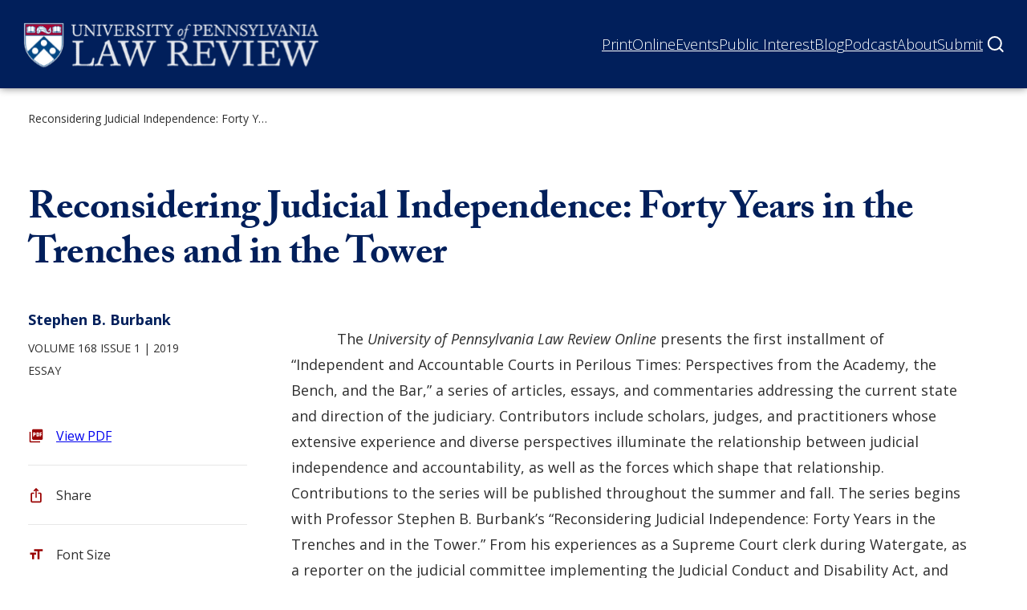

--- FILE ---
content_type: text/html; charset=UTF-8
request_url: https://pennlawreview.com/2019/05/03/reconsidering-judicial-independence-forty-years-in-the-trenches-and-in-the-tower/
body_size: 32998
content:
<!DOCTYPE html>
<html lang="en-US">
<head>
	<meta charset="UTF-8" />
	<meta name="viewport" content="width=device-width, initial-scale=1" />
<meta name='robots' content='index, follow, max-image-preview:large, max-snippet:-1, max-video-preview:-1' />

	<!-- This site is optimized with the Yoast SEO plugin v22.2 - https://yoast.com/wordpress/plugins/seo/ -->
	<link rel="canonical" href="https://pennlawreview.com/2019/05/03/reconsidering-judicial-independence-forty-years-in-the-trenches-and-in-the-tower/" />
	<meta name="twitter:card" content="summary_large_image" />
	<meta name="twitter:title" content="Reconsidering Judicial Independence: Forty Years in the Trenches and in the Tower - Penn Law Review" />
	<meta name="twitter:description" content="The University of Pennsylvania Law Review Online presents the first installment of “Independent and Accountable Courts in Perilous Times: Perspectives from the Academy, the Bench, and the Bar,” a series of articles, essays, and commentaries addressing the current state and direction of the judiciary. Contributors include scholars, judges, and practitioners whose extensive experience and diverse [&hellip;]" />
	<meta name="twitter:label1" content="Written by" />
	<meta name="twitter:data1" content="yesandagency" />
	<meta name="twitter:label2" content="Est. reading time" />
	<meta name="twitter:data2" content="1 minute" />
	<script type="application/ld+json" class="yoast-schema-graph">{"@context":"https://schema.org","@graph":[{"@type":"Article","@id":"https://pennlawreview.com/2019/05/03/reconsidering-judicial-independence-forty-years-in-the-trenches-and-in-the-tower/#article","isPartOf":{"@id":"https://pennlawreview.com/2019/05/03/reconsidering-judicial-independence-forty-years-in-the-trenches-and-in-the-tower/"},"author":{"name":"yesandagency","@id":"https://pennlawreview.com/#/schema/person/d91e9de2b6dc5cee9aef7bc54f1f19d3"},"headline":"Reconsidering Judicial Independence: Forty Years in the Trenches and in the Tower","datePublished":"2019-05-03T00:00:00+00:00","dateModified":"2024-04-11T17:29:42+00:00","mainEntityOfPage":{"@id":"https://pennlawreview.com/2019/05/03/reconsidering-judicial-independence-forty-years-in-the-trenches-and-in-the-tower/"},"wordCount":269,"commentCount":0,"publisher":{"@id":"https://pennlawreview.com/#organization"},"articleSection":["Essay"],"inLanguage":"en-US","potentialAction":[{"@type":"CommentAction","name":"Comment","target":["https://pennlawreview.com/2019/05/03/reconsidering-judicial-independence-forty-years-in-the-trenches-and-in-the-tower/#respond"]}]},{"@type":"WebPage","@id":"https://pennlawreview.com/2019/05/03/reconsidering-judicial-independence-forty-years-in-the-trenches-and-in-the-tower/","url":"https://pennlawreview.com/2019/05/03/reconsidering-judicial-independence-forty-years-in-the-trenches-and-in-the-tower/","name":"Reconsidering Judicial Independence: Forty Years in the Trenches and in the Tower - Penn Law Review","isPartOf":{"@id":"https://pennlawreview.com/#website"},"datePublished":"2019-05-03T00:00:00+00:00","dateModified":"2024-04-11T17:29:42+00:00","inLanguage":"en-US","potentialAction":[{"@type":"ReadAction","target":["https://pennlawreview.com/2019/05/03/reconsidering-judicial-independence-forty-years-in-the-trenches-and-in-the-tower/"]}]},{"@type":"WebSite","@id":"https://pennlawreview.com/#website","url":"https://pennlawreview.com/","name":"Penn Law Review","description":"","publisher":{"@id":"https://pennlawreview.com/#organization"},"potentialAction":[{"@type":"SearchAction","target":{"@type":"EntryPoint","urlTemplate":"https://pennlawreview.com/?s={search_term_string}"},"query-input":"required name=search_term_string"}],"inLanguage":"en-US"},{"@type":"Organization","@id":"https://pennlawreview.com/#organization","name":"Penn Law Review","url":"https://pennlawreview.com/","logo":{"@type":"ImageObject","inLanguage":"en-US","@id":"https://pennlawreview.com/#/schema/logo/image/","url":"https://pennlawreview.com/wp-content/uploads/2023/12/plr-logo.svg","contentUrl":"https://pennlawreview.com/wp-content/uploads/2023/12/plr-logo.svg","width":497,"height":85,"caption":"Penn Law Review"},"image":{"@id":"https://pennlawreview.com/#/schema/logo/image/"}},{"@type":"Person","@id":"https://pennlawreview.com/#/schema/person/d91e9de2b6dc5cee9aef7bc54f1f19d3","name":"yesandagency","image":{"@type":"ImageObject","inLanguage":"en-US","@id":"https://pennlawreview.com/#/schema/person/image/","url":"https://secure.gravatar.com/avatar/d998e1feb4adf9ac405b97aa74056964?s=96&d=mm&r=g","contentUrl":"https://secure.gravatar.com/avatar/d998e1feb4adf9ac405b97aa74056964?s=96&d=mm&r=g","caption":"yesandagency"},"sameAs":["https://penn-law-review.lndo.site"]}]}</script>
	<!-- / Yoast SEO plugin. -->


<title>Reconsidering Judicial Independence: Forty Years in the Trenches and in the Tower - Penn Law Review</title>
<link rel='dns-prefetch' href='//pennlawreview.com' />
<link rel='dns-prefetch' href='//static.addtoany.com' />
<link rel="alternate" type="application/rss+xml" title="Penn Law Review &raquo; Feed" href="https://pennlawreview.com/feed/" />
<link rel="alternate" type="application/rss+xml" title="Penn Law Review &raquo; Comments Feed" href="https://pennlawreview.com/comments/feed/" />
<link rel="alternate" type="application/rss+xml" title="Penn Law Review &raquo; Reconsidering Judicial Independence: Forty Years in the Trenches and in the Tower Comments Feed" href="https://pennlawreview.com/2019/05/03/reconsidering-judicial-independence-forty-years-in-the-trenches-and-in-the-tower/feed/" />
<style id='wp-block-site-logo-inline-css'>
.wp-block-site-logo{box-sizing:border-box;line-height:0}.wp-block-site-logo a{display:inline-block;line-height:0}.wp-block-site-logo.is-default-size img{height:auto;width:120px}.wp-block-site-logo img{height:auto;max-width:100%}.wp-block-site-logo a,.wp-block-site-logo img{border-radius:inherit}.wp-block-site-logo.aligncenter{margin-left:auto;margin-right:auto;text-align:center}.wp-block-site-logo.is-style-rounded{border-radius:9999px}
</style>
<style id='wp-block-navigation-link-inline-css'>
.wp-block-navigation .wp-block-navigation-item__label{overflow-wrap:break-word}.wp-block-navigation .wp-block-navigation-item__description{display:none}
</style>
<style id='wp-block-navigation-submenu-inline-css'>
.wp-block-navigation-submenu{color: var(--wp--preset--color--primary);}
</style>
<link rel='stylesheet' id='wp-block-navigation-css' href='https://pennlawreview.com/wp-includes/blocks/navigation/style.min.css?ver=6.4.2' media='all' />
<style id='wp-block-navigation-inline-css'>
.wp-block-navigation{color: var(--wp--preset--color--contrast);font-size: var(--wp--preset--font-size--large);font-weight: 100;line-height: var(--wp--custom--line-height--sm);}.wp-block-navigation-is-layout-flow > :first-child:first-child{margin-block-start: 0;}.wp-block-navigation-is-layout-flow > :last-child:last-child{margin-block-end: 0;}.wp-block-navigation-is-layout-flow > *{margin-block-start: var( --wp--preset--spacing--base ) var( --wp--preset--spacing--plus-3 );margin-block-end: 0;}.wp-block-navigation-is-layout-constrained > :first-child:first-child{margin-block-start: 0;}.wp-block-navigation-is-layout-constrained > :last-child:last-child{margin-block-end: 0;}.wp-block-navigation-is-layout-constrained > *{margin-block-start: var( --wp--preset--spacing--base ) var( --wp--preset--spacing--plus-3 );margin-block-end: 0;}.wp-block-navigation-is-layout-flex{gap: var( --wp--preset--spacing--base ) var( --wp--preset--spacing--plus-3 );}.wp-block-navigation-is-layout-grid{gap: var( --wp--preset--spacing--base ) var( --wp--preset--spacing--plus-3 );}
.wp-block-navigation a:where(:not(.wp-element-button)){border-bottom-color: transparent;border-bottom-width: 0.2ch;border-bottom-style: solid;color: var(--wp--preset--color--contrast);text-decoration: none;}
.wp-block-navigation a:where(:not(.wp-element-button)):hover{background-color: transparent;border-color: var(--wp--preset--color--primary);color: var(--wp--preset--color--secondary);text-decoration: none;}
.wp-block-navigation a:where(:not(.wp-element-button)):focus{text-decoration: none;}
.wp-block-navigation a:where(:not(.wp-element-button)):active{text-decoration: none;}
</style>
<style id='yesand-block-core-navigation-inline-css'>
/*!*******************************************************************************************************************************************************************************************************************************************************************!*\
  !*** css ./node_modules/css-loader/dist/cjs.js??ruleSet[1].rules[4].use[1]!./node_modules/postcss-loader/dist/cjs.js??ruleSet[1].rules[4].use[2]!./node_modules/sass-loader/dist/cjs.js??ruleSet[1].rules[4].use[3]!./resources/scss/blocks/core/navigation.scss ***!
  \*******************************************************************************************************************************************************************************************************************************************************************/
@charset "UTF-8";
.wp-block-navigation__responsive-container.is-menu-open .wp-block-navigation__responsive-container-content,
.wp-block-navigation__responsive-container.is-menu-open .wp-block-navigation-item,
.wp-block-navigation__responsive-container.is-menu-open .wp-block-navigation__responsive-container-content .wp-block-navigation__container {
  gap: var(--wp--preset--spacing--minus-2);
}

.wp-block-navigation__responsive-container.is-menu-open .wp-block-navigation__responsive-container-content .wp-block-navigation__submenu-container {
  padding-top: 0;
}

.wp-block-navigation__responsive-container.has-modal-open .wp-block-navigation__responsive-close {
  max-width: 100%;
}

.wp-block-navigation .wp-block-navigation-item {
  margin: 0;
}

.wp-block-navigation__responsive-container-open,
.wp-block-navigation__responsive-container-close {
  color: var(--wp--preset--color--base) !important;
  background: var(--wp--preset--color--contrast);
  min-height: 38px;
  padding: 0.25rem 0.5rem !important;
  border-radius: var(--wp--custom--defaults--border-radius);
}

.wp-block-navigation__responsive-container.is-menu-open,
.wp-block-navigation__responsive-container.is-menu-open :is(.wp-block-navigation-item,
.wp-block-navigation__container,
.wp-block-page-list) {
  --navigation-layout-justification-setting: flex-start;
}

.has-modal-open .wp-block-navigation {
  font-size: 1.125rem;
  line-height: 1.75;
}

.wp-block-navigation__responsive-container.is-menu-open .wp-block-navigation__container {
  width: 100%;
}

.wp-block-navigation:not(.has-background) .wp-block-navigation__submenu-container {
  color: var(--wp--custom--blocks--navigation-submenu--color);
}

.has-modal-open .wp-block-navigation-submenu .wp-block-navigation__submenu-container {
  padding-top: 0;
  padding-bottom: 0;
}

.wp-block-navigation a:where(:not(.wp-element-button)):focus {
  border-style: solid !important;
}

.wp-block-navigation .wp-block-navigation__responsive-container:not(.has-modal-open) .has-child:not(.open-on-click):hover > .wp-block-navigation__submenu-container {
  min-width: 16rem;
  border: none;
  border-radius: var(--wp--custom--blocks--navigation-submenu--border-radius, 0);
  color: var(--wp--custom--blocks--navigation-submenu--color);
  background: var(--wp--custom--blocks--navigation-submenu--background);
  border: var(--wp--custom--blocks--navigation-submenu--border, none);
}
.wp-block-navigation .wp-block-navigation__responsive-container:not(.has-modal-open) .has-child:not(.open-on-click):hover > .wp-block-navigation__submenu-container .wp-block-navigation-item {
  transition: all 0.2s ease-in-out;
  border-style: solid !important;
}
.wp-block-navigation .wp-block-navigation__responsive-container:not(.has-modal-open) .has-child:not(.open-on-click):hover > .wp-block-navigation__submenu-container .wp-block-navigation-item__content {
  transition: none;
}
.wp-block-navigation .wp-block-navigation__responsive-container:not(.has-modal-open) .has-child:not(.open-on-click):hover > .wp-block-navigation__submenu-container .wp-block-navigation-item:hover,
.wp-block-navigation .wp-block-navigation__responsive-container:not(.has-modal-open) .has-child:not(.open-on-click):hover > .wp-block-navigation__submenu-container .wp-block-navigation-item:focus {
  color: var(--wp--custom--blocks--navigation-submenu--link-hover-color, inherit);
  background: var(--wp--custom--blocks--navigation-submenu--link-hover-background, inherit);
}

.wp-block-navigation__submenu-container .has-child .wp-block-navigation__submenu-icon {
  margin-left: 1rem;
  margin-right: 1rem;
}

.wp-block-navigation-submenu .wp-block-navigation__submenu-container {
  padding: 1rem;
}

:where(.wp-block-navigation .wp-block-navigation__submenu-container :where(.wp-block-navigation-item a:not(.wp-element-button),
.wp-block-navigation-submenu a:not(.wp-element-button),
.wp-block-navigation-submenu button.wp-block-navigation-item__content,
.wp-block-pages-list__item button.wp-block-navigation-item__content)) {
  padding: 0.5rem 1rem;
}

.wp-block-navigation-submenu li,
:where(.wp-block-navigation__submenu-container .wp-block-navigation-item a:not(.wp-element-button)) {
  border-radius: inherit;
}

@media screen and (max-width: 768px) {
  .site-header .wp-block-navigation__responsive-container-open:not(.always-shown) {
    display: flex;
  }
  .site-header .wp-block-navigation__responsive-container:not(.hidden-by-default):not(.is-menu-open) {
    position: fixed !important;
  }
  .site-header .wp-block-navigation__responsive-container {
    background: var(--wp--preset--color--secondary) !important;
    height: auto;
    top: 110px;
    bottom: initial !important;
    box-shadow: 0px 5px 5px rgba(0, 0, 0, 0.25);
  }
  .site-header .wp-block-navigation__responsive-dialog {
    margin-top: 0px !important;
  }
  .site-header .wp-block-navigation__responsive-container-content {
    padding-top: 0px !important;
  }
  #wpadminbar {
    position: fixed;
  }
  .admin-bar .site-header .wp-block-navigation__responsive-container {
    top: 156px;
  }
  .site-header .wp-block-navigation__container:only-child {
    display: none;
  }
  .site-header .wp-block-navigation__responsive-container.is-menu-open {
    padding-bottom: 30px;
    padding-top: 0px;
    padding-left: 27px;
  }
  .site-header .wp-block-navigation__responsive-container.is-menu-open .wp-block-navigation__submenu-container.wp-block-navigation__submenu-container.wp-block-navigation__submenu-container.wp-block-navigation__submenu-container {
    padding-left: 0px;
    padding-right: 0px;
    padding-bottom: 0px;
    padding-top: 5px;
  }
  .site-header .wp-block-navigation__responsive-container.is-menu-open .wp-block-navigation__submenu-container.wp-block-navigation__submenu-container.wp-block-navigation__submenu-container.wp-block-navigation__submenu-container .wp-block-navigation-item .wp-block-navigation-link {
    padding-left: 15px;
  }
  .site-header .wp-block-navigation__responsive-container.is-menu-open .wp-block-navigation__responsive-container-content .wp-block-navigation-item {
    gap: 0px;
  }
  .wp-block-navigation__responsive-container-open, .wp-block-navigation__responsive-container-close {
    color: white !important;
    background: transparent;
    border-radius: 0px;
    min-height: 38px;
  }
  .wp-block-navigation__responsive-container-open svg, .wp-block-navigation__responsive-container-close svg {
    display: none;
  }
  .wp-block-navigation__responsive-container-open {
    transform: translateY(5px);
  }
  .wp-block-navigation__responsive-container-open::after {
    content: "Menu";
    color: white;
    background: var(--wp--preset--color--secondary);
    position: relative;
    display: inline-block;
    font-size: 16px;
    padding: 0px 25px 0px 0px !important;
    background-image: url([data-uri]);
    background-position: center right;
    background-repeat: no-repeat;
    opacity: 1;
    transition: 0.2s ease-in-out;
  }
  .has-modal-open .wp-block-navigation__responsive-container-open {
    opacity: 0;
  }
  .wp-block-navigation__responsive-container-close {
    transform: translateY(5px);
    top: -79px;
    right: -10px;
  }
  .wp-block-navigation__responsive-container-close::after {
    content: "Close";
    color: white;
    background: var(--wp--preset--color--secondary);
    position: relative;
    display: inline-block;
    font-size: 16px;
    padding: 0px 25px 0px 0px !important;
    background-image: url([data-uri]);
    background-position: center right;
    background-repeat: no-repeat;
  }
  .wp-block-navigation .has-child .wp-block-navigation__submenu-container > .wp-block-navigation-item > .wp-block-navigation-item__content::before {
    content: "—";
    position: relative;
    display: inline;
    padding-right: 10px;
  }
  .wp-block-navigation .has-child .wp-block-navigation__submenu-container .wp-block-navigation-link a {
    border: 0px !important;
  }
  .wp-block-navigation .has-child .wp-block-navigation__submenu-container .wp-block-navigation-link a span {
    border-bottom: 2px solid color(srgb 1 1 1 / 0) !important;
  }
  .wp-block-navigation .has-child .wp-block-navigation__submenu-container .wp-block-navigation-link:hover a {
    border: 0px !important;
  }
  .wp-block-navigation .has-child .wp-block-navigation__submenu-container .wp-block-navigation-link:hover a span {
    border-bottom: 2px solid white !important;
  }
}

/*# sourceMappingURL=navigation.css.map*/
</style>
<style id='wp-block-group-inline-css'>
.wp-block-group{box-sizing:border-box}
</style>
<style id='yesand-block-core-group-inline-css'>
/*!**************************************************************************************************************************************************************************************************************************************************************!*\
  !*** css ./node_modules/css-loader/dist/cjs.js??ruleSet[1].rules[4].use[1]!./node_modules/postcss-loader/dist/cjs.js??ruleSet[1].rules[4].use[2]!./node_modules/sass-loader/dist/cjs.js??ruleSet[1].rules[4].use[3]!./resources/scss/blocks/core/group.scss ***!
  \**************************************************************************************************************************************************************************************************************************************************************/
.wp-block-group:where(.is-style-box, .is-style-card) {
  overflow: hidden;
  border-radius: var(--wp--custom--defaults--border-radius, 0);
  box-shadow: var(--wp--custom--defaults--shadow);
}

.wp-block-group.is-style-box {
  padding: var(--wp--style--block-gap);
  background: var(--wp--preset--color--neutral-base);
}

.wp-block-group.is-style-card {
  border: 1px solid var(--wp--preset--color--neutral-subtle);
}

.wp-block-group.is-style-hand-drawn {
  overflow: hidden;
  font-family: var(--wp--preset--font-family--handwriting);
  padding: var(--wp--custom--spacing--global);
  border: 2px solid currentColor;
  border-radius: 255px 15px 225px 15px/15px 225px 15px 255px !important;
  box-shadow: var(--wp--custom--defaults--shadow);
}

/*# sourceMappingURL=group.css.map*/
</style>
<style id='wp-block-spacer-inline-css'>
.wp-block-spacer{clear:both}
</style>
<style id='wp-block-post-title-inline-css'>
.wp-block-post-title{box-sizing:border-box;word-break:break-word}.wp-block-post-title a{display:inline-block}
.wp-block-post-title a:where(:not(.wp-element-button)){border-width: 0 !important;color: inherit;text-decoration: none;}
.wp-block-post-title a:where(:not(.wp-element-button)):hover{color: var(--wp--preset--color--primary);}
.wp-block-post-title a:where(:not(.wp-element-button)):focus{color: var(--wp--preset--color--primary);}
.wp-block-post-title a:where(:not(.wp-element-button)):active{color: var(--wp--preset--color--primary);}
</style>
<style id='yesand-block-core-post-title-inline-css'>
/*!*******************************************************************************************************************************************************************************************************************************************************************!*\
  !*** css ./node_modules/css-loader/dist/cjs.js??ruleSet[1].rules[4].use[1]!./node_modules/postcss-loader/dist/cjs.js??ruleSet[1].rules[4].use[2]!./node_modules/sass-loader/dist/cjs.js??ruleSet[1].rules[4].use[3]!./resources/scss/blocks/core/post-title.scss ***!
  \*******************************************************************************************************************************************************************************************************************************************************************/
.edit-post-visual-editor__post-title-wrapper,
.is-root-container.wp-block-post-content {
  margin-top: var(--wp--style--block-gap) !important;
}

/*# sourceMappingURL=post-title.css.map*/
</style>
<link rel='stylesheet' id='acf-single-post-subtitle-style-css' href='https://pennlawreview.com/wp-content/themes/yesand-theme/public/blocks/single-post-subtitle/single-post-subtitle.css?ver=6.4.2' media='all' />
<style id='acf-single-post-sidebar-style-inline-css'>
.single-post-sidebar{
	display: block;
	width: 100%;
	position: relative;
	padding-right: 20px;
}

.single-post-sidebar .article-author{
	margin-bottom: 10px;
	font-size: 18px;
	line-height: 24px;
	margin-top: 0px;
	font-weight: 700;
	color: var(--wp--preset--color--secondary);
}


.single-post-sidebar .article-data{
	text-transform: uppercase;
	margin: 0px auto;
	font-size: 14px;
	line-height: 28px;
}

.single-post-sidebar .article-data > span:after{
	content: "\00a0|";
	display: inline-block;
	position: relative;
}

.single-post-sidebar .article-data .year:after{
	display: none;
}

.single-post-sidebar .article-data > span:last-of-type:after{
	display: none;
}

.single-post-sidebar .article-data span span:last-child{
	display: none;
}

.single-post-sidebar .sidebar-tools{
	margin-top: 50px;
}

.single-post-sidebar .sidebar-tools ul{
	list-style-type: none !important;
	padding: 0px 30px 0px 0px;
	margin: 0px;
}

.single-post-sidebar .sidebar-tools ul li {
	cursor: pointer;
	position: relative;
	display: block;
}

.single-post-sidebar .sidebar-tools ul .view-pdf:before{
	content: "";
	position: absolute;
	display: block;
	height: 20px;
	width: 20px;
	background: url('/wp-content/themes/yesand-theme/public/blocks/single-post-sidebar/../../media/svg/pdf.svg') center center no-repeat;
	background-size: contain;
	left: 0px;
	top: calc(15px / 2);
}


.single-post-sidebar .sidebar-tools ul .view-pdf span{
	padding-left: 0px;
	padding-right: 0px;
	height: 24px;
	width: 24px;
	position: relative;
	display: none;
	background-size: contain;
	background: url('/wp-content/themes/yesand-theme/public/blocks/single-post-sidebar/../../media/svg/pdf.svg') center center no-repeat;
}

.single-post-sidebar .sidebar-tools ul .print:before{
	content: "";
	position: absolute;
	display: block;
	height: 20px;
	width: 20px;
	background: url('/wp-content/themes/yesand-theme/public/blocks/single-post-sidebar/../../media/svg/print.svg') center center no-repeat;
	background-size: contain;
	left: 0px;
	top: calc(15px / 2);
}


.single-post-sidebar .sidebar-tools ul .share:before{
	content: "";
	position: absolute;
	display: block;
	height: 20px;
	width: 20px;
	background: url('/wp-content/themes/yesand-theme/public/blocks/single-post-sidebar/../../media/svg/share.svg') center center no-repeat;
	background-size: contain;
	left: 0px;
	top: calc(15px / 2);
}


.single-post-sidebar .sidebar-tools ul .font-size:before{
	content: "";
	position: absolute;
	display: block;
	height: 20px;
	width: 20px;
	background: url('/wp-content/themes/yesand-theme/public/blocks/single-post-sidebar/../../media/svg/text-size.svg') center center no-repeat;
	background-size: contain;
	left: 0px;
	top: calc(15px / 2);
}

.single-post-sidebar .sidebar-tools ul .font-size.large span::after{

	content: "2x";
	position: absolute;
	display: block;
	height: 20px !important;
	margin: 0px;
	width: 20px;
	right: 0px;
	font-size: 12px;
	height: 15px;
	background: var(--wp--preset--color--tertiary);
	color: var(--wp--preset--color--secondary);
	font-weight: 300;
	top: calc(15px / 2);
	line-height: 20px;
	text-align: center;
	border-radius: 5px;
	padding: 0px 1px;

}

.single-post-sidebar .sidebar-tools ul .font-size.largest span::after{

	content: "3x";
	position: absolute;
	display: block;
	height: 20px !important;
	margin: 0px;
	width: 20px;
	right: 0px;
	font-size: 12px;
	height: 15px;
	background: var(--wp--preset--color--tertiary);
	color: var(--wp--preset--color--secondary);
	font-weight: 300;
	top: calc(15px / 2);
	line-height: 20px;
	text-align: center;
	border-radius: 5px;
	padding: 0px 1px;

}

.single-post-sidebar .sidebar-tools ul li span, .single-post-sidebar .sidebar-tools ul li a{
	padding-left: 35px;
	font-size: 16px;
	border: 0 !important;
	outline: 0 !important;
	transition: none;
}

.single-post-sidebar .sidebar-tools ul li:hover span, .single-post-sidebar .sidebar-tools ul li:hover a{
	color: var(--wp--preset--color--primary);
	text-decoration: underline;
}

.single-post-sidebar .sidebar-tools ul li:after{
	content: "";
	display: block;
	position: relative;
	width: 100%;
	height: 1px;
	background: #e7e7e7;
	margin: 20px 0px;
}

@media screen and (max-width: 768px){

	.single-post-sidebar .sidebar-tools ul{
		display: flex;
	}

	.single-post-sidebar .sidebar-tools ul li, .single-post-sidebar .sidebar-tools ul li a{
		max-width: 24px;
		width: 100%;
		height: 24px;
		margin-right: 30px;
	}

	.single-post-sidebar .sidebar-tools ul .view-pdf a{
		font-size: 0px;
		height: 24px;
		width: 24px;
		display: block;
		position: relative;
		padding-left: 0px;

	}

	.single-post-sidebar .sidebar-tools ul .view-pdf span{
		display: block;
		top: -32px;
	}

	.single-post-sidebar .sidebar-tools ul .view-pdf:before{
		display: none;
	}

	.single-post-sidebar .sidebar-tools ul .share:before, .single-post-sidebar .sidebar-tools ul .print:before, .single-post-sidebar .sidebar-tools ul .font-size:before{
		top: initial;
		height: 24px;
		width: 24px;
	}

	.single-post-sidebar .sidebar-tools ul li span{
		display: none;
	}

	.single-post-sidebar .sidebar-tools ul li:after{
		display: none;
	}

}


@media print{

	.single-post-sidebar .sidebar-tools{
		display: none;
	}

}

</style>
<style id='wp-block-paragraph-inline-css'>
.is-small-text{font-size:.875em}.is-regular-text{font-size:1em}.is-large-text{font-size:2.25em}.is-larger-text{font-size:3em}.has-drop-cap:not(:focus):first-letter{float:left;font-size:8.4em;font-style:normal;font-weight:100;line-height:.68;margin:.05em .1em 0 0;text-transform:uppercase}body.rtl .has-drop-cap:not(:focus):first-letter{float:none;margin-left:.1em}p.has-drop-cap.has-background{overflow:hidden}p.has-background{padding:1.25em 2.375em}:where(p.has-text-color:not(.has-link-color)) a{color:inherit}p.has-text-align-left[style*="writing-mode:vertical-lr"],p.has-text-align-right[style*="writing-mode:vertical-rl"]{rotate:180deg}
p{margin-bottom: var(--wp--preset--spacing--plus-1);}
</style>
<style id='yesand-block-core-paragraph-inline-css'>
/*!******************************************************************************************************************************************************************************************************************************************************************!*\
  !*** css ./node_modules/css-loader/dist/cjs.js??ruleSet[1].rules[4].use[1]!./node_modules/postcss-loader/dist/cjs.js??ruleSet[1].rules[4].use[2]!./node_modules/sass-loader/dist/cjs.js??ruleSet[1].rules[4].use[3]!./resources/scss/blocks/core/paragraph.scss ***!
  \******************************************************************************************************************************************************************************************************************************************************************/
.has-drop-cap:not(:focus)::first-letter {
  float: none;
  margin: 0;
  padding: 0;
  font: inherit;
  text-transform: none;
}

@supports (initial-letter: 3) or (-webkit-initial-letter: 3) {
  .has-drop-cap:not(:focus)::first-letter {
    -webkit-initial-letter: 3;
    initial-letter: 3;
    float: none;
    margin: 0;
    padding-right: var(--wp--preset--spacing--minus-2);
    font: inherit;
    font-weight: 700;
  }
}
p.is-style-indent {
  text-indent: var(--wp--preset--spacing--plus-4);
}
p.is-style-indent.has-drop-cap {
  text-indent: var(--wp--preset--spacing--plus-2);
}

p.is-style-intro {
  margin-top: var(--wp--preset--spacing--plus-4);
  margin-bottom: var(--wp--preset--spacing--plus-4);
  font-family: var(--wp--preset--font-family--primary);
  font-size: var(--wp--preset--font-size--xl);
  line-height: var(--wp--custom--line-height--xl);
}

.is-layout-constrained > p.is-style-intro:where(:not([class*=align])),
.editor-styles-wrapper .is-layout-constrained > p.is-style-intro:where(:not([class*=align])) {
  max-width: var(--wp--style--global--wide-size);
}

p.is-style-lead-in::first-line {
  font-weight: 700;
  font-synthesis: none;
  font-variant: small-caps;
}

p.is-style-lede {
  font-weight: 500;
  font-size: var(--wp--preset--font-size--lg);
  line-height: var(--wp--custom--line-height--lg);
}

/*# sourceMappingURL=paragraph.css.map*/
</style>
<style id='yesand-block-core-column-inline-css'>
/*!***************************************************************************************************************************************************************************************************************************************************************!*\
  !*** css ./node_modules/css-loader/dist/cjs.js??ruleSet[1].rules[4].use[1]!./node_modules/postcss-loader/dist/cjs.js??ruleSet[1].rules[4].use[2]!./node_modules/sass-loader/dist/cjs.js??ruleSet[1].rules[4].use[3]!./resources/scss/blocks/core/column.scss ***!
  \***************************************************************************************************************************************************************************************************************************************************************/
.wp-block-columns.alignfull .wp-block-column,
.editor-styles-wrapper .has-global-padding > .wp-block-columns.alignfull > .wp-block-column {
  padding-left: 0;
  padding-right: 0;
}

.wp-block-column {
  container-type: inline-size;
}

.wp-block-column:where(.is-style-box, .is-style-card) {
  overflow: hidden;
  border-radius: var(--wp--custom--defaults--border-radius, 0);
  box-shadow: var(--wp--custom--defaults--shadow);
}

.wp-block-columns > .wp-block-column.is-style-box,
.has-global-padding > .wp-block-columns.alignfull > .wp-block-column.is-style-box {
  padding: var(--wp--style--block-gap);
  background: var(--wp--preset--color--neutral-base);
}

.wp-block-column.is-style-card {
  border: 1px solid var(--wp--preset--color--neutral-subtle);
}

/*# sourceMappingURL=column.css.map*/
</style>
<style id='wp-block-post-content-inline-css'>
.wp-block-post-content a:where(:not(.wp-element-button)):hover{background-color: var(--wp--preset--color--tertiary);border-color: var(--wp--preset--color--contrast);text-decoration: none;}
</style>
<style id='yesand-block-core-post-content-inline-css'>
/*!*********************************************************************************************************************************************************************************************************************************************************************!*\
  !*** css ./node_modules/css-loader/dist/cjs.js??ruleSet[1].rules[4].use[1]!./node_modules/postcss-loader/dist/cjs.js??ruleSet[1].rules[4].use[2]!./node_modules/sass-loader/dist/cjs.js??ruleSet[1].rules[4].use[3]!./resources/scss/blocks/core/post-content.scss ***!
  \*********************************************************************************************************************************************************************************************************************************************************************/
:where(.wp-block-post-content :where(ul, ol)) {
  padding-inline-start: var(--wp--preset--spacing--plus-4);
}

:where(.wp-block-post-content :where(li + li, li > ul, li > ol)) {
  margin-block-start: var(--wp--preset--spacing--minus-1);
}

:where(.wp-block-post-content :where(ul, ol):not([class*=wp-block-]) li),
:where(.wp-block-post-content :is(ul, ol).wp-block-list li) {
  padding-left: 0.25em;
}

.wp-block-post-content > :is(h1, h2, h3, h4, h5, h6) {
  margin-block-end: 0.5em;
}

.wp-block-post-content > * + :is(h1, h2, h3, h4, h5, h6) {
  margin-block-start: max(1.5em, 3rem);
}

.wp-block-post-content > :is(h1, h2, h3, h4, h5, h6) + * {
  margin-block-start: 0;
}

.wp-block-post-content > :where(hr, .wp-block-spacer) + :is(h1, h2, h3, h4, h5, h6),
.wp-block-post-content > :is(h1, h2, h3, h4, h5, h6) + :where(hr, .wp-block-spacer) {
  margin-block-start: var(--wp--style--block-gap);
}

/*# sourceMappingURL=post-content.css.map*/
</style>
<style id='acf-single-post-author-bio-style-inline-css'>
.single-post-author-bio{

	padding-bottom: 25px;

	hr{
		border: 0px;
		height: 2px;
		background: var(--wp--preset--color--tertiary);
		margin-bottom: 30px;
	}


	a{
		border: 0 !important;
		outline: 0 !important;
		background: none !important;
		transition: none;
		color: var(--wp--preset--color--secondary) !important;
		text-decoration: underline;

		&:hover{
			color: var(--wp--preset--color--primary) !important;
			text-decoration: underline;
		}
	}


}

</style>
<style id='wp-block-footnotes-inline-css'>
.editor-styles-wrapper,.entry-content{counter-reset:footnotes}a[data-fn].fn{counter-increment:footnotes;display:inline-flex;font-size:smaller;text-decoration:none;text-indent:-9999999px;vertical-align:super}a[data-fn].fn:after{content:"[" counter(footnotes) "]";float:left;text-indent:0}
</style>
<style id='yesand-block-core-footnotes-inline-css'>
/*!******************************************************************************************************************************************************************************************************************************************************************!*\
  !*** css ./node_modules/css-loader/dist/cjs.js??ruleSet[1].rules[4].use[1]!./node_modules/postcss-loader/dist/cjs.js??ruleSet[1].rules[4].use[2]!./node_modules/sass-loader/dist/cjs.js??ruleSet[1].rules[4].use[3]!./resources/scss/blocks/core/footnotes.scss ***!
  \******************************************************************************************************************************************************************************************************************************************************************/
sup.fn,
sup[data-fn] {
  font-size: 0.8125em;
  font-weight: 700;
}
sup.fn a,
sup[data-fn] a {
  text-decoration: none;
}

.wp-block-footnotes a[href^="#"] {
  text-decoration: none;
}

ol.wp-block-footnotes.is-style-pull {
  padding-left: 1em;
}

/*# sourceMappingURL=footnotes.css.map*/
</style>
<style id='acf-migrated-footnotes-style-inline-css'>
.migrated-footnotes{



}

.migrated-footnotes .wp-block-footnotes *{
	padding: 0 !important;
}

.migrated-footnotes .wp-block-footnotes .wp-footnotes-title:before {
	content: "FOOTNOTES";
	display: block;
	position: absolute;
	top: -45px;
	color: black;
	font-weight: 700;
	margin-bottom: 30px;
	font-size: 18px;
}

</style>
<style id='wp-block-columns-inline-css'>
.wp-block-columns{align-items:normal!important;box-sizing:border-box;display:flex;flex-wrap:wrap!important}@media (min-width:782px){.wp-block-columns{flex-wrap:nowrap!important}}.wp-block-columns.are-vertically-aligned-top{align-items:flex-start}.wp-block-columns.are-vertically-aligned-center{align-items:center}.wp-block-columns.are-vertically-aligned-bottom{align-items:flex-end}@media (max-width:781px){.wp-block-columns:not(.is-not-stacked-on-mobile)>.wp-block-column{flex-basis:100%!important}}@media (min-width:782px){.wp-block-columns:not(.is-not-stacked-on-mobile)>.wp-block-column{flex-basis:0;flex-grow:1}.wp-block-columns:not(.is-not-stacked-on-mobile)>.wp-block-column[style*=flex-basis]{flex-grow:0}}.wp-block-columns.is-not-stacked-on-mobile{flex-wrap:nowrap!important}.wp-block-columns.is-not-stacked-on-mobile>.wp-block-column{flex-basis:0;flex-grow:1}.wp-block-columns.is-not-stacked-on-mobile>.wp-block-column[style*=flex-basis]{flex-grow:0}:where(.wp-block-columns){margin-bottom:1.75em}:where(.wp-block-columns.has-background){padding:1.25em 2.375em}.wp-block-column{flex-grow:1;min-width:0;overflow-wrap:break-word;word-break:break-word}.wp-block-column.is-vertically-aligned-top{align-self:flex-start}.wp-block-column.is-vertically-aligned-center{align-self:center}.wp-block-column.is-vertically-aligned-bottom{align-self:flex-end}.wp-block-column.is-vertically-aligned-stretch{align-self:stretch}.wp-block-column.is-vertically-aligned-bottom,.wp-block-column.is-vertically-aligned-center,.wp-block-column.is-vertically-aligned-top{width:100%}
</style>
<style id='yesand-block-core-columns-inline-css'>
/*!****************************************************************************************************************************************************************************************************************************************************************!*\
  !*** css ./node_modules/css-loader/dist/cjs.js??ruleSet[1].rules[4].use[1]!./node_modules/postcss-loader/dist/cjs.js??ruleSet[1].rules[4].use[2]!./node_modules/sass-loader/dist/cjs.js??ruleSet[1].rules[4].use[3]!./resources/scss/blocks/core/columns.scss ***!
  \****************************************************************************************************************************************************************************************************************************************************************/
/**
 * Breakpoints & Media Queries
 */
:where(.wp-block-columns.has-background) {
  padding: 0;
}

@media (max-width: 782px) {
  .wp-block-columns.is-style-reverse-stack {
    flex-wrap: wrap-reverse !important;
  }
}

/*# sourceMappingURL=columns.css.map*/
</style>
<style id='wp-block-separator-inline-css'>
@charset "UTF-8";.wp-block-separator{border:1px solid;border-left:none;border-right:none}.wp-block-separator.is-style-dots{background:none!important;border:none;height:auto;line-height:1;text-align:center}.wp-block-separator.is-style-dots:before{color:currentColor;content:"···";font-family:serif;font-size:1.5em;letter-spacing:2em;padding-left:2em}
.wp-block-separator{border-color: var(--wp--preset--color--contrast);border-width: 6px 0 0 0;border-style: double;border-top-width: 2px;border-bottom-width: 0;color: var(--wp--preset--color--contrast);}.is-style-wide.is-style-wide.wp-block-separator{border-top-width: var(--wp--preset--spacing--minus-2);}
</style>
<style id='yesand-block-core-separator-inline-css'>
/*!******************************************************************************************************************************************************************************************************************************************************************!*\
  !*** css ./node_modules/css-loader/dist/cjs.js??ruleSet[1].rules[4].use[1]!./node_modules/postcss-loader/dist/cjs.js??ruleSet[1].rules[4].use[2]!./node_modules/sass-loader/dist/cjs.js??ruleSet[1].rules[4].use[3]!./resources/scss/blocks/core/separator.scss ***!
  \******************************************************************************************************************************************************************************************************************************************************************/
@charset "UTF-8";
.wp-block-separator.has-background[class*=-gradient] {
  border: none;
  height: 2px;
}

hr.wp-block-separator:is(.is-style-dashed,
.is-style-dotted,
.is-style-double) {
  border-width: var(--wp--preset--spacing--minus-3) 0 0;
  background-color: transparent !important;
}

hr.wp-block-separator.is-style-dashed {
  border-style: dashed;
}

hr.wp-block-separator.is-style-dotted {
  border-style: dotted;
}

hr.wp-block-separator.is-style-double {
  border-width: var(--wp--preset--spacing--minus-2) 0 0;
  border-style: double;
}

hr.wp-block-separator.is-style-hand-drawn {
  margin-bottom: -20px !important;
  padding: var(--wp--preset--spacing--40);
  border-width: var(--wp--preset--spacing--minus-2) 0 0;
  border-radius: 255px 15px 0 0/15px 4px 0 0 !important;
}
hr.wp-block-separator.is-style-hand-drawn:where(:not([class*=has-icon])) {
  background: none !important;
}

hr.wp-block-separator[class*=has-icon] {
  display: flex;
  justify-content: center;
  border: none;
  text-align: center;
  height: auto;
  overflow: visible;
  background-color: transparent !important;
  background-repeat: repeat-x !important;
  background-position: 0% 50% !important;
  background-size: 100% 2px !important;
  background-image: linear-gradient(90deg, currentColor, currentColor);
}
hr.wp-block-separator[class*=has-icon]::before {
  content: var(--hr-icon, "❦");
  padding: 0 0.5em;
  font-size: var(--wp--preset--font-size--xl);
  line-height: 1;
  background-color: var(--color-base, var(--wp--preset--color--base));
}
:where(.has-background[class*=-background-color]) hr.wp-block-separator[class*=has-icon], :where(.has-background[class*=-background-color]) hr.wp-block-separator[class*=has-icon]::before {
  background-color: inherit !important;
}
hr.wp-block-separator[class*=has-icon].is-style-wide {
  background-size: 100% var(--wp--preset--spacing--minus-2) !important;
}
hr.wp-block-separator[class*=has-icon].is-style-dashed {
  background-repeat: space no-repeat !important;
  background-size: 15% 2px !important;
}
hr.wp-block-separator[class*=has-icon].is-style-dotted {
  background-repeat: space no-repeat !important;
  background-size: 2.2% 2px !important;
}
hr.wp-block-separator[class*=has-icon].is-style-double {
  background-repeat: space !important;
  background-size: 100% 34% !important;
}
hr.wp-block-separator[class*=has-icon].is-style-hand-drawn {
  background-position-y: top !important;
  background-size: 100% 6px !important;
}

.has-icon-❦ {
  --hr-icon: "❦";
}

.has-icon-🌼 {
  --hr-icon: "🌼";
}

.has-icon-☀️ {
  --hr-icon: "☀️";
}

.has-icon-🪶 {
  --hr-icon: "🪶";
}

.has-icon-🔥 {
  --hr-icon: "🔥";
}

.has-icon-🍃 {
  --hr-icon: "🍃";
}

.has-icon-☕ {
  --hr-icon: "☕";
}

.has-icon-🍻 {
  --hr-icon: "🍻";
}

.has-icon-🪷 {
  --hr-icon: "🪷";
}

.has-icon-🫠 {
  --hr-icon: "🫠";
}

.has-icon-🎸 {
  --hr-icon: "🎸";
}

.has-icon-✏️ {
  --hr-icon: "✏️";
}

.has-icon-🚀 {
  --hr-icon: "🚀";
}

.has-icon-☘️ {
  --hr-icon: "☘️";
}

.has-icon-⭐ {
  --hr-icon: "⭐";
}

.has-icon-🌻 {
  --hr-icon: "🌻";
}

.has-icon-⛱️ {
  --hr-icon: "⛱️";
}

/*# sourceMappingURL=separator.css.map*/
</style>
<style id='yesand-block-core-social-link-inline-css'>
/*!********************************************************************************************************************************************************************************************************************************************************************!*\
  !*** css ./node_modules/css-loader/dist/cjs.js??ruleSet[1].rules[4].use[1]!./node_modules/postcss-loader/dist/cjs.js??ruleSet[1].rules[4].use[2]!./node_modules/sass-loader/dist/cjs.js??ruleSet[1].rules[4].use[3]!./resources/scss/blocks/core/social-link.scss ***!
  \********************************************************************************************************************************************************************************************************************************************************************/
.wp-block-social-link:has(a:focus) {
  outline: 2px solid var(--wp--preset--color--primary-contrast);
  outline-offset: 2px;
}

.wp-block-social-link .wp-block-social-link-anchor {
  outline: none;
}

/*# sourceMappingURL=social-link.css.map*/
</style>
<link rel='stylesheet' id='wp-block-social-links-css' href='https://pennlawreview.com/wp-includes/blocks/social-links/style.min.css?ver=6.4.2' media='all' />
<style id='wp-block-social-links-inline-css'>
.wp-block-social-links-is-layout-flow > :first-child:first-child{margin-block-start: 0;}.wp-block-social-links-is-layout-flow > :last-child:last-child{margin-block-end: 0;}.wp-block-social-links-is-layout-flow > *{margin-block-start: var(--wp--preset--spacing--plus-1);margin-block-end: 0;}.wp-block-social-links-is-layout-constrained > :first-child:first-child{margin-block-start: 0;}.wp-block-social-links-is-layout-constrained > :last-child:last-child{margin-block-end: 0;}.wp-block-social-links-is-layout-constrained > *{margin-block-start: var(--wp--preset--spacing--plus-1);margin-block-end: 0;}.wp-block-social-links-is-layout-flex{gap: var(--wp--preset--spacing--plus-1);}.wp-block-social-links-is-layout-grid{gap: var(--wp--preset--spacing--plus-1);}
</style>
<style id='yesand-block-core-social-links-inline-css'>
/*!*********************************************************************************************************************************************************************************************************************************************************************!*\
  !*** css ./node_modules/css-loader/dist/cjs.js??ruleSet[1].rules[4].use[1]!./node_modules/postcss-loader/dist/cjs.js??ruleSet[1].rules[4].use[2]!./node_modules/sass-loader/dist/cjs.js??ruleSet[1].rules[4].use[3]!./resources/scss/blocks/core/social-links.scss ***!
  \*********************************************************************************************************************************************************************************************************************************************************************/
.wp-block-social-links .wp-social-link .wp-block-social-link-anchor {
  padding: var(--wp--preset--spacing--minus-2);
}

.wp-block-social-links.is-style-pill-shape .wp-social-link .wp-block-social-link-anchor {
  padding: var(--wp--preset--spacing--minus-2) var(--wp--preset--spacing--40);
}

.wp-block-social-links.has-small-icon-size {
  font-size: var(--wp--preset--font-size--sm);
}

.wp-block-social-links.has-normal-icon-size {
  font-size: var(--wp--preset--font-size--md);
}

.wp-block-social-links.has-large-icon-size {
  font-size: var(--wp--preset--font-size--lg);
}

.wp-block-social-links.has-huge-icon-size {
  font-size: var(--wp--preset--font-size--xl);
}

.wp-block-social-links.has-small-icon-size .wp-block-social-link-label:not(.screen-reader-text) {
  font-size: var(--wp--preset--font-size--xs);
}

.wp-block-social-links.has-normal-icon-size .wp-block-social-link-label:not(.screen-reader-text) {
  font-size: var(--wp--preset--font-size--sm);
}

.wp-block-social-links:is(.has-large-icon-size, .has-huge-icon-size) .wp-block-social-link-label:not(.screen-reader-text) {
  font-size: var(--wp--preset--font-size--xs);
  font-weight: 500;
  letter-spacing: 0.0625em;
  text-transform: uppercase;
}

.wp-block-social-links.has-visible-labels.is-style-logos-only .wp-block-social-link {
  transform: none;
}

.wp-block-social-links.has-visible-labels.is-style-logos-only .wp-block-social-link:hover .wp-block-social-link-label {
  text-decoration-line: underline;
}

.wp-block-social-links.is-style-hand-drawn .wp-block-social-link {
  border: 2px solid currentColor;
  overflow: hidden;
  box-shadow: var(--wp--custom--defaults--shadow);
  border-radius: 255px 15px 225px 15px/15px 225px 15px 255px !important;
  font-family: var(--wp--preset--font-family--handwriting);
}

.wp-block-social-links.is-style-hand-drawn:where(:not(.has-icon-color)) .wp-block-social-link {
  border: 2px solid var(--color-contrast, var(--wp--preset--color--contrast));
}

.wp-block-social-links.is-style-hand-drawn-border .wp-block-social-link :where(a, button) {
  font-family: inherit;
}

.wp-block-social-links.is-style-outline .wp-block-social-link {
  color: var(--color-contrast, var(--wp--preset--color--contrast));
  background: transparent;
  border: 2px solid currentColor;
}

.wp-block-social-links.is-style-pill-shape .wp-block-social-link {
  border-radius: 9999px;
}

/*# sourceMappingURL=social-links.css.map*/
</style>
<style id='wp-emoji-styles-inline-css'>

	img.wp-smiley, img.emoji {
		display: inline !important;
		border: none !important;
		box-shadow: none !important;
		height: 1em !important;
		width: 1em !important;
		margin: 0 0.07em !important;
		vertical-align: -0.1em !important;
		background: none !important;
		padding: 0 !important;
	}
</style>
<style id='wp-block-library-inline-css'>
:root{--wp-admin-theme-color:#007cba;--wp-admin-theme-color--rgb:0,124,186;--wp-admin-theme-color-darker-10:#006ba1;--wp-admin-theme-color-darker-10--rgb:0,107,161;--wp-admin-theme-color-darker-20:#005a87;--wp-admin-theme-color-darker-20--rgb:0,90,135;--wp-admin-border-width-focus:2px;--wp-block-synced-color:#7a00df;--wp-block-synced-color--rgb:122,0,223}@media (min-resolution:192dpi){:root{--wp-admin-border-width-focus:1.5px}}.wp-element-button{cursor:pointer}:root{--wp--preset--font-size--normal:16px;--wp--preset--font-size--huge:42px}:root .has-very-light-gray-background-color{background-color:#eee}:root .has-very-dark-gray-background-color{background-color:#313131}:root .has-very-light-gray-color{color:#eee}:root .has-very-dark-gray-color{color:#313131}:root .has-vivid-green-cyan-to-vivid-cyan-blue-gradient-background{background:linear-gradient(135deg,#00d084,#0693e3)}:root .has-purple-crush-gradient-background{background:linear-gradient(135deg,#34e2e4,#4721fb 50%,#ab1dfe)}:root .has-hazy-dawn-gradient-background{background:linear-gradient(135deg,#faaca8,#dad0ec)}:root .has-subdued-olive-gradient-background{background:linear-gradient(135deg,#fafae1,#67a671)}:root .has-atomic-cream-gradient-background{background:linear-gradient(135deg,#fdd79a,#004a59)}:root .has-nightshade-gradient-background{background:linear-gradient(135deg,#330968,#31cdcf)}:root .has-midnight-gradient-background{background:linear-gradient(135deg,#020381,#2874fc)}.has-regular-font-size{font-size:1em}.has-larger-font-size{font-size:2.625em}.has-normal-font-size{font-size:var(--wp--preset--font-size--normal)}.has-huge-font-size{font-size:var(--wp--preset--font-size--huge)}.has-text-align-center{text-align:center}.has-text-align-left{text-align:left}.has-text-align-right{text-align:right}#end-resizable-editor-section{display:none}.aligncenter{clear:both}.items-justified-left{justify-content:flex-start}.items-justified-center{justify-content:center}.items-justified-right{justify-content:flex-end}.items-justified-space-between{justify-content:space-between}.screen-reader-text{clip:rect(1px,1px,1px,1px);word-wrap:normal!important;border:0;-webkit-clip-path:inset(50%);clip-path:inset(50%);height:1px;margin:-1px;overflow:hidden;padding:0;position:absolute;width:1px}.screen-reader-text:focus{clip:auto!important;background-color:#ddd;-webkit-clip-path:none;clip-path:none;color:#444;display:block;font-size:1em;height:auto;left:5px;line-height:normal;padding:15px 23px 14px;text-decoration:none;top:5px;width:auto;z-index:100000}html :where(.has-border-color){border-style:solid}html :where([style*=border-top-color]){border-top-style:solid}html :where([style*=border-right-color]){border-right-style:solid}html :where([style*=border-bottom-color]){border-bottom-style:solid}html :where([style*=border-left-color]){border-left-style:solid}html :where([style*=border-width]){border-style:solid}html :where([style*=border-top-width]){border-top-style:solid}html :where([style*=border-right-width]){border-right-style:solid}html :where([style*=border-bottom-width]){border-bottom-style:solid}html :where([style*=border-left-width]){border-left-style:solid}html :where(img[class*=wp-image-]){height:auto;max-width:100%}:where(figure){margin:0 0 1em}html :where(.is-position-sticky){--wp-admin--admin-bar--position-offset:var(--wp-admin--admin-bar--height,0px)}@media screen and (max-width:600px){html :where(.is-position-sticky){--wp-admin--admin-bar--position-offset:0px}}
</style>
<style id='global-styles-inline-css'>
body{--wp--preset--color--black: #000000;--wp--preset--color--cyan-bluish-gray: #abb8c3;--wp--preset--color--white: #ffffff;--wp--preset--color--pale-pink: #f78da7;--wp--preset--color--vivid-red: #cf2e2e;--wp--preset--color--luminous-vivid-orange: #ff6900;--wp--preset--color--luminous-vivid-amber: #fcb900;--wp--preset--color--light-green-cyan: #7bdcb5;--wp--preset--color--vivid-green-cyan: #00d084;--wp--preset--color--pale-cyan-blue: #8ed1fc;--wp--preset--color--vivid-cyan-blue: #0693e3;--wp--preset--color--vivid-purple: #9b51e0;--wp--preset--color--base: #f5f5f5;--wp--preset--color--contrast: #2e2e2e;--wp--preset--color--primary: #95001a;--wp--preset--color--secondary: #011f5b;--wp--preset--color--tertiary: #e2f0fe;--wp--preset--gradient--vivid-cyan-blue-to-vivid-purple: linear-gradient(135deg,rgba(6,147,227,1) 0%,rgb(155,81,224) 100%);--wp--preset--gradient--light-green-cyan-to-vivid-green-cyan: linear-gradient(135deg,rgb(122,220,180) 0%,rgb(0,208,130) 100%);--wp--preset--gradient--luminous-vivid-amber-to-luminous-vivid-orange: linear-gradient(135deg,rgba(252,185,0,1) 0%,rgba(255,105,0,1) 100%);--wp--preset--gradient--luminous-vivid-orange-to-vivid-red: linear-gradient(135deg,rgba(255,105,0,1) 0%,rgb(207,46,46) 100%);--wp--preset--gradient--very-light-gray-to-cyan-bluish-gray: linear-gradient(135deg,rgb(238,238,238) 0%,rgb(169,184,195) 100%);--wp--preset--gradient--cool-to-warm-spectrum: linear-gradient(135deg,rgb(74,234,220) 0%,rgb(151,120,209) 20%,rgb(207,42,186) 40%,rgb(238,44,130) 60%,rgb(251,105,98) 80%,rgb(254,248,76) 100%);--wp--preset--gradient--blush-light-purple: linear-gradient(135deg,rgb(255,206,236) 0%,rgb(152,150,240) 100%);--wp--preset--gradient--blush-bordeaux: linear-gradient(135deg,rgb(254,205,165) 0%,rgb(254,45,45) 50%,rgb(107,0,62) 100%);--wp--preset--gradient--luminous-dusk: linear-gradient(135deg,rgb(255,203,112) 0%,rgb(199,81,192) 50%,rgb(65,88,208) 100%);--wp--preset--gradient--pale-ocean: linear-gradient(135deg,rgb(255,245,203) 0%,rgb(182,227,212) 50%,rgb(51,167,181) 100%);--wp--preset--gradient--electric-grass: linear-gradient(135deg,rgb(202,248,128) 0%,rgb(113,206,126) 100%);--wp--preset--gradient--midnight: linear-gradient(135deg,rgb(2,3,129) 0%,rgb(40,116,252) 100%);--wp--preset--gradient--180-deg-transparent-base: linear-gradient( 180deg, transparent -40%, var( --wp--preset--color--base ) 100% );--wp--preset--gradient--90-deg-neutral-base-transparent: linear-gradient( 90deg, var( --wp--preset--color--neutral-base ) -80%, transparent max( 70vw, 40rem ) );--wp--preset--gradient--270-deg-neutral-base-transparent: linear-gradient( 270deg, var( --wp--preset--color--neutral-base ) -80%, transparent max( 70vw, 40rem ) );--wp--preset--gradient--90-deg-primary-base-transparent: linear-gradient( 90deg, var( --wp--preset--color--primary-base ) -80%, transparent max( 70vw, 40rem ) );--wp--preset--gradient--270-deg-primary-base-transparent: linear-gradient( 270deg, var( --wp--preset--color--primary-base ) -80%, transparent max( 70vw, 40rem ) );--wp--preset--gradient--emerald: linear-gradient(to right, rgb(16, 185, 129), rgb(101, 163, 13));--wp--preset--gradient--eternal-constance: linear-gradient(0deg,#09203f 0,#537895);--wp--preset--gradient--fabled-sunset: linear-gradient(-225deg,#231557,#44107a 29%,#ff1361 67%,#fff800);--wp--preset--gradient--happy-memories: linear-gradient(-60deg,#ff5858,#f09819);--wp--preset--gradient--magic-lake: linear-gradient(0deg,#d5dee7 0,#ffafbd 0,#c9ffbf);--wp--preset--gradient--mohave: linear-gradient(to right, rgb(254, 249, 195), rgb(253, 224, 71), rgb(234, 179, 8));--wp--preset--gradient--near-moon: linear-gradient(0deg,#5ee7df 0,#b490ca);--wp--preset--gradient--oahu: linear-gradient(to top, rgb(251, 146, 60), rgb(56, 189, 248));--wp--preset--gradient--powerpuff: linear-gradient(to right, rgb(56, 189, 248), rgb(251, 113, 133), rgb(163, 230, 53));--wp--preset--gradient--seashore: linear-gradient(0deg,#209cff 0,#68e0cf);--wp--preset--gradient--shy-rainbow: linear-gradient(90deg,#eea2a2 0,#bbc1bf 19%,#57c6e1 42%,#b49fda 79%,#7ac5d8);--wp--preset--gradient--sky-sea: radial-gradient(at right center, rgb(56, 189, 248), rgb(49, 46, 129));--wp--preset--gradient--solid-stone: linear-gradient(90deg,#243949 0,#517fa4);--wp--preset--gradient--superman: linear-gradient(90deg, #0099f7, #f11712);--wp--preset--gradient--true-sunset: linear-gradient(90deg,#fa709a 0,#fee140);--wp--preset--gradient--violet-jaguar: linear-gradient(135deg,#0e0214 0%,#350668 100%);--wp--preset--gradient--white-rainbow: linear-gradient(-225deg,#e3fdf5,#ffe6fa);--wp--preset--gradient--winter-neva: linear-gradient( 120deg, #a1c4fd, #c2e9fb );--wp--preset--font-size--small: 1rem;--wp--preset--font-size--medium: 1.187rem;--wp--preset--font-size--large: 1.3125rem;--wp--preset--font-size--x-large: 2rem;--wp--preset--font-size--xx-large: 7rem;--wp--preset--font-family--primary: 'adobe-caslon-pro', ui-sans-serif, sans-serif;--wp--preset--font-family--secondary: 'Open Sans', ui-sans-serif, sans-serif;--wp--preset--spacing--px: 1px;--wp--preset--spacing--minus-3: var(--theme-spacing--minus-3);--wp--preset--spacing--minus-2: var(--theme-spacing--minus-2);--wp--preset--spacing--minus-1: var(--theme-spacing--minus-1);--wp--preset--spacing--base: var(--theme-spacing--base);--wp--preset--spacing--plus-1: var(--theme-spacing--plus-1);--wp--preset--spacing--plus-2: var(--theme-spacing--plus-2);--wp--preset--spacing--plus-3: var(--theme-spacing--plus-3);--wp--preset--spacing--plus-4: var(--theme-spacing--plus-4);--wp--preset--spacing--plus-5: var(--theme-spacing--plus-5);--wp--preset--spacing--plus-6: var(--theme-spacing--plus-6);--wp--preset--spacing--plus-7: var(--theme-spacing--plus-7);--wp--preset--spacing--plus-8: var(--theme-spacing--plus-8);--wp--preset--spacing--plus-9: var(--theme-spacing--plus-9);--wp--preset--spacing--plus-10: var(--theme-spacing--plus-10);--wp--preset--shadow--natural: 6px 6px 9px rgba(0, 0, 0, 0.2);--wp--preset--shadow--deep: 12px 12px 50px rgba(0, 0, 0, 0.4);--wp--preset--shadow--sharp: 6px 6px 0px rgba(0, 0, 0, 0.2);--wp--preset--shadow--outlined: 6px 6px 0px -3px rgba(255, 255, 255, 1), 6px 6px rgba(0, 0, 0, 1);--wp--preset--shadow--crisp: 6px 6px 0px rgba(0, 0, 0, 1);--wp--preset--shadow--sm: 0 1px 2px 0 rgb(0 0 0 / 0.05);--wp--preset--shadow--md: 0 1px 3px 0 rgb(0 0 0 / 0.1), 0 1px 2px -1px rgb(0 0 0 / 0.1);--wp--preset--shadow--lg: 0 4px 6px -1px rgb(0 0 0 / 0.1), 0 2px 4px -2px rgb(0 0 0 / 0.1);--wp--preset--shadow--xl: 0 10px 15px -3px rgb(0 0 0 / 0.1), 0 4px 6px -4px rgb(0 0 0 / 0.1);--wp--preset--shadow--2-xl: 0 20px 25px -5px rgb(0 0 0 / 0.1), 0 8px 10px -6px rgb(0 0 0 / 0.1);--wp--preset--shadow--inner: inset 0 2px 4px 0 rgb(0 0 0 / 0.05);--wp--custom--defaults--border-radius: 2px;--wp--custom--defaults--shadow: var( --wp--preset--shadow--sm );--wp--custom--defaults--faded-gradient: linear-gradient( 180deg, transparent -40%, var( --wp--preset--color--base ) 100% );--wp--custom--elements--form-input--color: var(--wp--preset--color--contrast);--wp--custom--elements--form-input--background: var(--wp--preset--color--neutral-base);--wp--custom--elements--form-input--border-color: var(--wp--preset--color--neutral-subtle);--wp--custom--elements--form-input--placeholder-color: var(--wp--preset--color--neutral-muted);--wp--custom--blocks--navigation-submenu--color: var( --wp--preset--color--contrast );--wp--custom--blocks--navigation-submenu--background: var( --wp--preset--color--base );--wp--custom--blocks--navigation-submenu--link-color: inherit;--wp--custom--blocks--navigation-submenu--link-background: inherit;--wp--custom--blocks--navigation-submenu--link-hover-color: inherit;--wp--custom--blocks--navigation-submenu--link-hover-background: var( --wp--preset--color--neutral-base );--wp--custom--line-height--xs: 1.625;--wp--custom--line-height--sm: 1.5;--wp--custom--line-height--md: calc( 3ex + 4px );--wp--custom--line-height--lg: calc( 3ex + 4px );--wp--custom--line-height--xl: calc( 2.5625ex + 4px );--wp--custom--line-height--2-xl: calc( 2.5ex + 4px );--wp--custom--line-height--3-xl: calc( 2.25ex + 4px );--wp--custom--line-height--4-xl: calc( 2ex + 4px );--wp--custom--line-height--5-xl: 1.0625;--wp--custom--line-height--6-xl: 1.03125;--wp--custom--line-height--7-xl: 1.015625;--wp--custom--text-shadow--none: none;--wp--custom--text-shadow--sm: 1px 1px 0 rgba( 0, 0, 0, 0.5 );--wp--custom--text-shadow--md: 2px 2px 2px rgba( 0, 0, 0, 0.3 );--wp--custom--text-shadow--lg: 3px 3px 6px rgba( 0, 0, 0, 0.3 );}ol,ul{--wp--preset--color--base: #f5f5f5;--wp--preset--color--contrast: #2e2e2e;--wp--preset--color--primary: #95001a;--wp--preset--color--secondary: #011f5b;--wp--preset--color--tertiary: #e2f0fe;--wp--preset--font-size--small: 1rem;--wp--preset--font-size--medium: 1.187rem;--wp--preset--font-size--large: 1.3125rem;--wp--preset--font-size--x-large: 2rem;--wp--preset--font-size--xx-large: 7rem;}p{--wp--preset--color--base: #f5f5f5;--wp--preset--color--contrast: #2e2e2e;--wp--preset--color--primary: #95001a;--wp--preset--color--secondary: #011f5b;--wp--preset--color--tertiary: #e2f0fe;--wp--preset--font-size--small: 1rem;--wp--preset--font-size--medium: 1.187rem;--wp--preset--font-size--large: 1.3125rem;--wp--preset--font-size--x-large: 2rem;--wp--preset--font-size--xx-large: 7rem;}.wp-block-buttons{--wp--preset--color--base: #f5f5f5;--wp--preset--color--contrast: #2e2e2e;--wp--preset--color--primary: #95001a;--wp--preset--color--secondary: #011f5b;--wp--preset--color--tertiary: #e2f0fe;--wp--preset--font-size--small: 1rem;--wp--preset--font-size--medium: 1.187rem;--wp--preset--font-size--large: 1.3125rem;--wp--preset--font-size--x-large: 2rem;--wp--preset--font-size--xx-large: 7rem;}body { margin: 0;--wp--style--global--content-size: 1390px;--wp--style--global--wide-size: 1390px; }.wp-site-blocks { padding-top: var(--wp--style--root--padding-top); padding-bottom: var(--wp--style--root--padding-bottom); }.has-global-padding { padding-right: var(--wp--style--root--padding-right); padding-left: var(--wp--style--root--padding-left); }.has-global-padding :where(.has-global-padding:not(.wp-block-block)) { padding-right: 0; padding-left: 0; }.has-global-padding > .alignfull { margin-right: calc(var(--wp--style--root--padding-right) * -1); margin-left: calc(var(--wp--style--root--padding-left) * -1); }.has-global-padding :where(.has-global-padding:not(.wp-block-block)) > .alignfull { margin-right: 0; margin-left: 0; }.has-global-padding > .alignfull:where(:not(.has-global-padding):not(.is-layout-flex):not(.is-layout-grid)) > :where([class*="wp-block-"]:not(.alignfull):not([class*="__"]),p,h1,h2,h3,h4,h5,h6,ul,ol) { padding-right: var(--wp--style--root--padding-right); padding-left: var(--wp--style--root--padding-left); }.has-global-padding :where(.has-global-padding) > .alignfull:where(:not(.has-global-padding)) > :where([class*="wp-block-"]:not(.alignfull):not([class*="__"]),p,h1,h2,h3,h4,h5,h6,ul,ol) { padding-right: 0; padding-left: 0; }.wp-site-blocks > .alignleft { float: left; margin-right: 2em; }.wp-site-blocks > .alignright { float: right; margin-left: 2em; }.wp-site-blocks > .aligncenter { justify-content: center; margin-left: auto; margin-right: auto; }:where(.wp-site-blocks) > * { margin-block-start: 0; margin-block-end: 0; }:where(.wp-site-blocks) > :first-child:first-child { margin-block-start: 0; }:where(.wp-site-blocks) > :last-child:last-child { margin-block-end: 0; }body { --wp--style--block-gap: 0; }:where(body .is-layout-flow)  > :first-child:first-child{margin-block-start: 0;}:where(body .is-layout-flow)  > :last-child:last-child{margin-block-end: 0;}:where(body .is-layout-flow)  > *{margin-block-start: 0;margin-block-end: 0;}:where(body .is-layout-constrained)  > :first-child:first-child{margin-block-start: 0;}:where(body .is-layout-constrained)  > :last-child:last-child{margin-block-end: 0;}:where(body .is-layout-constrained)  > *{margin-block-start: 0;margin-block-end: 0;}:where(body .is-layout-flex) {gap: 0;}:where(body .is-layout-grid) {gap: 0;}body .is-layout-flow > .alignleft{float: left;margin-inline-start: 0;margin-inline-end: 2em;}body .is-layout-flow > .alignright{float: right;margin-inline-start: 2em;margin-inline-end: 0;}body .is-layout-flow > .aligncenter{margin-left: auto !important;margin-right: auto !important;}body .is-layout-constrained > .alignleft{float: left;margin-inline-start: 0;margin-inline-end: 2em;}body .is-layout-constrained > .alignright{float: right;margin-inline-start: 2em;margin-inline-end: 0;}body .is-layout-constrained > .aligncenter{margin-left: auto !important;margin-right: auto !important;}body .is-layout-constrained > :where(:not(.alignleft):not(.alignright):not(.alignfull)){max-width: var(--wp--style--global--content-size);margin-left: auto !important;margin-right: auto !important;}body .is-layout-constrained > .alignwide{max-width: var(--wp--style--global--wide-size);}body .is-layout-flex{display: flex;}body .is-layout-flex{flex-wrap: wrap;align-items: center;}body .is-layout-flex > *{margin: 0;}body .is-layout-grid{display: grid;}body .is-layout-grid > *{margin: 0;}body{background-color: var(--wp--preset--color--white);border-color: var(--wp--preset--color--tertiary);border-width: max(1vw, 0.5rem);border-style: solid;color: var(--wp--preset--color--contrast);font-family: var(--wp--preset--font-family--secondary);font-size: 18px;line-height: var(--wp--custom--line-height--md);--wp--style--root--padding-top: 0px;--wp--style--root--padding-right: 35px;--wp--style--root--padding-bottom: 0px;--wp--style--root--padding-left: 35px;}a:where(:not(.wp-element-button)){border-color: var(--wp--preset--color--primary);border-width: 0 0 2px 0;border-style: solid;color: var(--wp--preset--color--secondary);text-decoration: none;}a:where(:not(.wp-element-button)):hover{border-color: var(--wp--preset--color--contrast);color: var(--wp--preset--color--secondary);text-decoration: none;}a:where(:not(.wp-element-button)):focus{border-style: dashed;outline-color: var(--wp--preset--color--primary-contrast);outline-offset: 0px;outline-style: solid;outline-width: 0px;text-decoration: none;}a:where(:not(.wp-element-button)):active{border-width: 0;color: var(--wp--preset--color--secondary);text-decoration: none;}h1, h2, h3, h4, h5, h6{color: var(--wp--preset--color--secondary);font-family: var(--wp--preset--font-family--primary);font-weight: 500;}h1{font-family: var(--wp--preset--font-family--primary);font-size: 58px;font-style: normal;font-weight: 700;letter-spacing: -0.01em;line-height: var(--wp--custom--line-height--4-xl);}h2{color: var(--wp--preset--color--secondary);font-family: var(--wp--preset--font-family--primary);font-size: 45px;letter-spacing: -0.01em;line-height: var(--wp--custom--line-height--3-xl);}h3{color: var(--wp--preset--color--secondary);font-family: var(--wp--preset--font-family--primary);font-size: 30px;line-height: var(--wp--custom--line-height--2-xl);}h4{font-family: var(--wp--preset--font-family--primary);font-size: 20px;font-weight: 600;line-height: var(--wp--custom--line-height--xl);}h5{font-family: var(--wp--preset--font-family--primary);font-size: 16px;font-style: normal;font-weight: 400;letter-spacing: 1px;line-height: var(--wp--custom--line-height--lg);text-transform: uppercase;}h6{font-family: var(--wp--preset--font-family--secondary);font-size: 16px;font-style: normal;font-weight: 700;letter-spacing: 1px;line-height: var(--wp--custom--line-height--md);}.wp-element-button, .wp-block-button__link{background-color: transparent;border-radius: 10px;border-color: var(--wp--preset--color--primary);border-width: 2px 2px 6px 2px !important;border-style: solid;color: var(--wp--preset--color--primary);font-family: var(--wp--preset--font-family--secondary);font-size: var(--wp--preset--font-size--sm);font-weight: 700;letter-spacing: 1px;line-height: var(--wp--custom--line-height--sm);outline-color: var(--wp--preset--color--primary-emphasis);outline-offset: 2px;outline-style: solid;outline-width: 0;padding-top: min(1rem, 3vw) !important;padding-right: min(2.75rem, 6vw) !important;padding-bottom: min(1rem, 3vw) !important;padding-left: min(2.75rem, 6vw) !important;text-decoration: none;text-transform: uppercase;}.wp-element-button:visited, .wp-block-button__link:visited{color: var(--wp--preset--color--primary);}.wp-element-button:hover, .wp-block-button__link:hover{background-color: var(--wp--preset--color--tertiary);border-color: var(--wp--preset--color--secondary);border-width: 2px 2px 4px 2px !important;color: var(--wp--preset--color--secondary);padding-bottom: min(calc(1rem + 2px), 3vw) !important;text-decoration: underline;}.wp-element-button:focus, .wp-block-button__link:focus{background-color: var(--wp--preset--color--tertiary);border-color: var(--wp--preset--color--secondary);border-width: 2px 2px 4px 2px !important;border-style: dashed dashed double;color: var(--wp--preset--color--secondary);outline-width: 2px;padding-bottom: min(calc(1rem + 2px), 3vw) !important;}.wp-element-button:active, .wp-block-button__link:active{background-color: var(--wp--preset--color--tertiary);border-color: var(--wp--preset--color--secondary);border-width: 2px 2px 4px 2px !important;color: var(--wp--preset--color--secondary);outline-width: 2px;padding-bottom: min(calc(1rem + 2px), 3vw) !important;}.wp-element-caption, .wp-block-audio figcaption, .wp-block-embed figcaption, .wp-block-gallery figcaption, .wp-block-image figcaption, .wp-block-table figcaption, .wp-block-video figcaption{color: var(--wp--preset--color--neutral-muted);font-family: var(--wp--preset--font-family--tertiary);font-size: var(--wp--preset--font-size--sm);line-height: var(--wp--custom--line-height--sm);margin-top: var(--wp--preset--spacing--minus-2);margin-right: var(--wp--preset--spacing--base);margin-bottom: 0;margin-left: var(--wp--preset--spacing--base);}cite{color: var(--wp--preset--color--neutral-muted);font-family: var(--wp--preset--font-family--source-serif-pro);font-size: 0.9375em;font-style: normal;font-weight: 300;letter-spacing: 0;}.has-black-color{color: var(--wp--preset--color--black) !important;}.has-cyan-bluish-gray-color{color: var(--wp--preset--color--cyan-bluish-gray) !important;}.has-white-color{color: var(--wp--preset--color--white) !important;}.has-pale-pink-color{color: var(--wp--preset--color--pale-pink) !important;}.has-vivid-red-color{color: var(--wp--preset--color--vivid-red) !important;}.has-luminous-vivid-orange-color{color: var(--wp--preset--color--luminous-vivid-orange) !important;}.has-luminous-vivid-amber-color{color: var(--wp--preset--color--luminous-vivid-amber) !important;}.has-light-green-cyan-color{color: var(--wp--preset--color--light-green-cyan) !important;}.has-vivid-green-cyan-color{color: var(--wp--preset--color--vivid-green-cyan) !important;}.has-pale-cyan-blue-color{color: var(--wp--preset--color--pale-cyan-blue) !important;}.has-vivid-cyan-blue-color{color: var(--wp--preset--color--vivid-cyan-blue) !important;}.has-vivid-purple-color{color: var(--wp--preset--color--vivid-purple) !important;}.has-base-color{color: var(--wp--preset--color--base) !important;}.has-contrast-color{color: var(--wp--preset--color--contrast) !important;}.has-primary-color{color: var(--wp--preset--color--primary) !important;}.has-secondary-color{color: var(--wp--preset--color--secondary) !important;}.has-tertiary-color{color: var(--wp--preset--color--tertiary) !important;}.has-black-background-color{background-color: var(--wp--preset--color--black) !important;}.has-cyan-bluish-gray-background-color{background-color: var(--wp--preset--color--cyan-bluish-gray) !important;}.has-white-background-color{background-color: var(--wp--preset--color--white) !important;}.has-pale-pink-background-color{background-color: var(--wp--preset--color--pale-pink) !important;}.has-vivid-red-background-color{background-color: var(--wp--preset--color--vivid-red) !important;}.has-luminous-vivid-orange-background-color{background-color: var(--wp--preset--color--luminous-vivid-orange) !important;}.has-luminous-vivid-amber-background-color{background-color: var(--wp--preset--color--luminous-vivid-amber) !important;}.has-light-green-cyan-background-color{background-color: var(--wp--preset--color--light-green-cyan) !important;}.has-vivid-green-cyan-background-color{background-color: var(--wp--preset--color--vivid-green-cyan) !important;}.has-pale-cyan-blue-background-color{background-color: var(--wp--preset--color--pale-cyan-blue) !important;}.has-vivid-cyan-blue-background-color{background-color: var(--wp--preset--color--vivid-cyan-blue) !important;}.has-vivid-purple-background-color{background-color: var(--wp--preset--color--vivid-purple) !important;}.has-base-background-color{background-color: var(--wp--preset--color--base) !important;}.has-contrast-background-color{background-color: var(--wp--preset--color--contrast) !important;}.has-primary-background-color{background-color: var(--wp--preset--color--primary) !important;}.has-secondary-background-color{background-color: var(--wp--preset--color--secondary) !important;}.has-tertiary-background-color{background-color: var(--wp--preset--color--tertiary) !important;}.has-black-border-color{border-color: var(--wp--preset--color--black) !important;}.has-cyan-bluish-gray-border-color{border-color: var(--wp--preset--color--cyan-bluish-gray) !important;}.has-white-border-color{border-color: var(--wp--preset--color--white) !important;}.has-pale-pink-border-color{border-color: var(--wp--preset--color--pale-pink) !important;}.has-vivid-red-border-color{border-color: var(--wp--preset--color--vivid-red) !important;}.has-luminous-vivid-orange-border-color{border-color: var(--wp--preset--color--luminous-vivid-orange) !important;}.has-luminous-vivid-amber-border-color{border-color: var(--wp--preset--color--luminous-vivid-amber) !important;}.has-light-green-cyan-border-color{border-color: var(--wp--preset--color--light-green-cyan) !important;}.has-vivid-green-cyan-border-color{border-color: var(--wp--preset--color--vivid-green-cyan) !important;}.has-pale-cyan-blue-border-color{border-color: var(--wp--preset--color--pale-cyan-blue) !important;}.has-vivid-cyan-blue-border-color{border-color: var(--wp--preset--color--vivid-cyan-blue) !important;}.has-vivid-purple-border-color{border-color: var(--wp--preset--color--vivid-purple) !important;}.has-base-border-color{border-color: var(--wp--preset--color--base) !important;}.has-contrast-border-color{border-color: var(--wp--preset--color--contrast) !important;}.has-primary-border-color{border-color: var(--wp--preset--color--primary) !important;}.has-secondary-border-color{border-color: var(--wp--preset--color--secondary) !important;}.has-tertiary-border-color{border-color: var(--wp--preset--color--tertiary) !important;}.has-vivid-cyan-blue-to-vivid-purple-gradient-background{background: var(--wp--preset--gradient--vivid-cyan-blue-to-vivid-purple) !important;}.has-light-green-cyan-to-vivid-green-cyan-gradient-background{background: var(--wp--preset--gradient--light-green-cyan-to-vivid-green-cyan) !important;}.has-luminous-vivid-amber-to-luminous-vivid-orange-gradient-background{background: var(--wp--preset--gradient--luminous-vivid-amber-to-luminous-vivid-orange) !important;}.has-luminous-vivid-orange-to-vivid-red-gradient-background{background: var(--wp--preset--gradient--luminous-vivid-orange-to-vivid-red) !important;}.has-very-light-gray-to-cyan-bluish-gray-gradient-background{background: var(--wp--preset--gradient--very-light-gray-to-cyan-bluish-gray) !important;}.has-cool-to-warm-spectrum-gradient-background{background: var(--wp--preset--gradient--cool-to-warm-spectrum) !important;}.has-blush-light-purple-gradient-background{background: var(--wp--preset--gradient--blush-light-purple) !important;}.has-blush-bordeaux-gradient-background{background: var(--wp--preset--gradient--blush-bordeaux) !important;}.has-luminous-dusk-gradient-background{background: var(--wp--preset--gradient--luminous-dusk) !important;}.has-pale-ocean-gradient-background{background: var(--wp--preset--gradient--pale-ocean) !important;}.has-electric-grass-gradient-background{background: var(--wp--preset--gradient--electric-grass) !important;}.has-midnight-gradient-background{background: var(--wp--preset--gradient--midnight) !important;}.has-180-deg-transparent-base-gradient-background{background: var(--wp--preset--gradient--180-deg-transparent-base) !important;}.has-90-deg-neutral-base-transparent-gradient-background{background: var(--wp--preset--gradient--90-deg-neutral-base-transparent) !important;}.has-270-deg-neutral-base-transparent-gradient-background{background: var(--wp--preset--gradient--270-deg-neutral-base-transparent) !important;}.has-90-deg-primary-base-transparent-gradient-background{background: var(--wp--preset--gradient--90-deg-primary-base-transparent) !important;}.has-270-deg-primary-base-transparent-gradient-background{background: var(--wp--preset--gradient--270-deg-primary-base-transparent) !important;}.has-emerald-gradient-background{background: var(--wp--preset--gradient--emerald) !important;}.has-eternal-constance-gradient-background{background: var(--wp--preset--gradient--eternal-constance) !important;}.has-fabled-sunset-gradient-background{background: var(--wp--preset--gradient--fabled-sunset) !important;}.has-happy-memories-gradient-background{background: var(--wp--preset--gradient--happy-memories) !important;}.has-magic-lake-gradient-background{background: var(--wp--preset--gradient--magic-lake) !important;}.has-mohave-gradient-background{background: var(--wp--preset--gradient--mohave) !important;}.has-near-moon-gradient-background{background: var(--wp--preset--gradient--near-moon) !important;}.has-oahu-gradient-background{background: var(--wp--preset--gradient--oahu) !important;}.has-powerpuff-gradient-background{background: var(--wp--preset--gradient--powerpuff) !important;}.has-seashore-gradient-background{background: var(--wp--preset--gradient--seashore) !important;}.has-shy-rainbow-gradient-background{background: var(--wp--preset--gradient--shy-rainbow) !important;}.has-sky-sea-gradient-background{background: var(--wp--preset--gradient--sky-sea) !important;}.has-solid-stone-gradient-background{background: var(--wp--preset--gradient--solid-stone) !important;}.has-superman-gradient-background{background: var(--wp--preset--gradient--superman) !important;}.has-true-sunset-gradient-background{background: var(--wp--preset--gradient--true-sunset) !important;}.has-violet-jaguar-gradient-background{background: var(--wp--preset--gradient--violet-jaguar) !important;}.has-white-rainbow-gradient-background{background: var(--wp--preset--gradient--white-rainbow) !important;}.has-winter-neva-gradient-background{background: var(--wp--preset--gradient--winter-neva) !important;}.has-small-font-size{font-size: var(--wp--preset--font-size--small) !important;}.has-medium-font-size{font-size: var(--wp--preset--font-size--medium) !important;}.has-large-font-size{font-size: var(--wp--preset--font-size--large) !important;}.has-x-large-font-size{font-size: var(--wp--preset--font-size--x-large) !important;}.has-xx-large-font-size{font-size: var(--wp--preset--font-size--xx-large) !important;}.has-primary-font-family{font-family: var(--wp--preset--font-family--primary) !important;}.has-secondary-font-family{font-family: var(--wp--preset--font-family--secondary) !important;}ol.has-base-color,ul.has-base-color{color: var(--wp--preset--color--base) !important;}ol.has-contrast-color,ul.has-contrast-color{color: var(--wp--preset--color--contrast) !important;}ol.has-primary-color,ul.has-primary-color{color: var(--wp--preset--color--primary) !important;}ol.has-secondary-color,ul.has-secondary-color{color: var(--wp--preset--color--secondary) !important;}ol.has-tertiary-color,ul.has-tertiary-color{color: var(--wp--preset--color--tertiary) !important;}ol.has-base-background-color,ul.has-base-background-color{background-color: var(--wp--preset--color--base) !important;}ol.has-contrast-background-color,ul.has-contrast-background-color{background-color: var(--wp--preset--color--contrast) !important;}ol.has-primary-background-color,ul.has-primary-background-color{background-color: var(--wp--preset--color--primary) !important;}ol.has-secondary-background-color,ul.has-secondary-background-color{background-color: var(--wp--preset--color--secondary) !important;}ol.has-tertiary-background-color,ul.has-tertiary-background-color{background-color: var(--wp--preset--color--tertiary) !important;}ol.has-base-border-color,ul.has-base-border-color{border-color: var(--wp--preset--color--base) !important;}ol.has-contrast-border-color,ul.has-contrast-border-color{border-color: var(--wp--preset--color--contrast) !important;}ol.has-primary-border-color,ul.has-primary-border-color{border-color: var(--wp--preset--color--primary) !important;}ol.has-secondary-border-color,ul.has-secondary-border-color{border-color: var(--wp--preset--color--secondary) !important;}ol.has-tertiary-border-color,ul.has-tertiary-border-color{border-color: var(--wp--preset--color--tertiary) !important;}ol.has-small-font-size,ul.has-small-font-size{font-size: var(--wp--preset--font-size--small) !important;}ol.has-medium-font-size,ul.has-medium-font-size{font-size: var(--wp--preset--font-size--medium) !important;}ol.has-large-font-size,ul.has-large-font-size{font-size: var(--wp--preset--font-size--large) !important;}ol.has-x-large-font-size,ul.has-x-large-font-size{font-size: var(--wp--preset--font-size--x-large) !important;}ol.has-xx-large-font-size,ul.has-xx-large-font-size{font-size: var(--wp--preset--font-size--xx-large) !important;}p.has-base-color{color: var(--wp--preset--color--base) !important;}p.has-contrast-color{color: var(--wp--preset--color--contrast) !important;}p.has-primary-color{color: var(--wp--preset--color--primary) !important;}p.has-secondary-color{color: var(--wp--preset--color--secondary) !important;}p.has-tertiary-color{color: var(--wp--preset--color--tertiary) !important;}p.has-base-background-color{background-color: var(--wp--preset--color--base) !important;}p.has-contrast-background-color{background-color: var(--wp--preset--color--contrast) !important;}p.has-primary-background-color{background-color: var(--wp--preset--color--primary) !important;}p.has-secondary-background-color{background-color: var(--wp--preset--color--secondary) !important;}p.has-tertiary-background-color{background-color: var(--wp--preset--color--tertiary) !important;}p.has-base-border-color{border-color: var(--wp--preset--color--base) !important;}p.has-contrast-border-color{border-color: var(--wp--preset--color--contrast) !important;}p.has-primary-border-color{border-color: var(--wp--preset--color--primary) !important;}p.has-secondary-border-color{border-color: var(--wp--preset--color--secondary) !important;}p.has-tertiary-border-color{border-color: var(--wp--preset--color--tertiary) !important;}p.has-small-font-size{font-size: var(--wp--preset--font-size--small) !important;}p.has-medium-font-size{font-size: var(--wp--preset--font-size--medium) !important;}p.has-large-font-size{font-size: var(--wp--preset--font-size--large) !important;}p.has-x-large-font-size{font-size: var(--wp--preset--font-size--x-large) !important;}p.has-xx-large-font-size{font-size: var(--wp--preset--font-size--xx-large) !important;}.wp-block-buttons.has-base-color{color: var(--wp--preset--color--base) !important;}.wp-block-buttons.has-contrast-color{color: var(--wp--preset--color--contrast) !important;}.wp-block-buttons.has-primary-color{color: var(--wp--preset--color--primary) !important;}.wp-block-buttons.has-secondary-color{color: var(--wp--preset--color--secondary) !important;}.wp-block-buttons.has-tertiary-color{color: var(--wp--preset--color--tertiary) !important;}.wp-block-buttons.has-base-background-color{background-color: var(--wp--preset--color--base) !important;}.wp-block-buttons.has-contrast-background-color{background-color: var(--wp--preset--color--contrast) !important;}.wp-block-buttons.has-primary-background-color{background-color: var(--wp--preset--color--primary) !important;}.wp-block-buttons.has-secondary-background-color{background-color: var(--wp--preset--color--secondary) !important;}.wp-block-buttons.has-tertiary-background-color{background-color: var(--wp--preset--color--tertiary) !important;}.wp-block-buttons.has-base-border-color{border-color: var(--wp--preset--color--base) !important;}.wp-block-buttons.has-contrast-border-color{border-color: var(--wp--preset--color--contrast) !important;}.wp-block-buttons.has-primary-border-color{border-color: var(--wp--preset--color--primary) !important;}.wp-block-buttons.has-secondary-border-color{border-color: var(--wp--preset--color--secondary) !important;}.wp-block-buttons.has-tertiary-border-color{border-color: var(--wp--preset--color--tertiary) !important;}.wp-block-buttons.has-small-font-size{font-size: var(--wp--preset--font-size--small) !important;}.wp-block-buttons.has-medium-font-size{font-size: var(--wp--preset--font-size--medium) !important;}.wp-block-buttons.has-large-font-size{font-size: var(--wp--preset--font-size--large) !important;}.wp-block-buttons.has-x-large-font-size{font-size: var(--wp--preset--font-size--x-large) !important;}.wp-block-buttons.has-xx-large-font-size{font-size: var(--wp--preset--font-size--xx-large) !important;}
footer > .wp-block-group > .wp-block-group:nth-of-type(2) p{
	margin-bottom: 15px;
}

footer > .wp-block-group > .wp-block-group:nth-of-type(2) p:last-of-type{
	margin-bottom: 0px;
}.wp-block-navigation{}.wp-block-navigation .wp-block-navigation__responsive-container-close svg{width: 30px; height: 30px;}.wp-block-navigation .wp-block-navigation__responsive-container-open svg{width: 30px; height: 30px;}.wp-block-avatar{}.wp-block-avatar img{box-shadow: var( --wp--custom--defaults--shadow );}.wp-block-comments{--wp--custom--block-gap--comments: var( --wp--preset--spacing--plus-4 );}.wp-block-comment-template{}.wp-block-comment-template > li{border-radius: var( --wp--custom--defaults--border-radius ); box-shadow: var( --wp--custom--defaults--shadow ); padding: var( --wp--preset--spacing--plus-3 ); background: var( --wp--preset--color--neutral-base );}.wp-block-gallery{--wp--style--gallery-gap-default: var( --wp--preset--spacing--base );}.wp-block-image{border-radius: var( --wp--custom--defaults--border-radius );}.wp-block-image img{box-shadow: var( --wp--custom--defaults--shadow );}.wp-block-post-featured-image{}.wp-block-post-featured-image img{box-shadow: var( --wp--custom--defaults--shadow );}.wp-block-social-link{border-radius: var( --wp--custom--defaults--border-radius );}.wp-block-social-links{}.wp-block-social-links:not( .is-style-logos-only ) .wp-block-social-link {box-shadow: var( --wp--custom--defaults--shadow );}.wp-block-yoast-seo-breadcrumbs{font-size: 16px !important;
border: 0px !important;
margin-top: 30px;}
</style>
<style id='core-block-supports-inline-css'>
.wp-container-core-navigation-layout-1.wp-container-core-navigation-layout-1{justify-content:flex-end;}.wp-container-core-group-layout-1.wp-container-core-group-layout-1{justify-content:space-between;}.wp-container-core-group-layout-2.wp-container-core-group-layout-2 > *{margin-block-start:0;margin-block-end:0;}.wp-container-core-group-layout-2.wp-container-core-group-layout-2.wp-container-core-group-layout-2.wp-container-core-group-layout-2 > * + *{margin-block-start:var(--wp--preset--spacing--plus-9);margin-block-end:0;}.wp-container-core-columns-layout-1.wp-container-core-columns-layout-1{flex-wrap:nowrap;}.wp-container-core-group-layout-5.wp-container-core-group-layout-5 > :where(:not(.alignleft):not(.alignright):not(.alignfull)){max-width:1024px;margin-left:auto !important;margin-right:auto !important;}.wp-container-core-group-layout-5.wp-container-core-group-layout-5 > .alignwide{max-width:1024px;}.wp-container-core-group-layout-5.wp-container-core-group-layout-5 .alignfull{max-width:none;}.wp-container-core-group-layout-5.wp-container-core-group-layout-5 > *{margin-block-start:0;margin-block-end:0;}.wp-container-core-group-layout-5.wp-container-core-group-layout-5.wp-container-core-group-layout-5.wp-container-core-group-layout-5 > * + *{margin-block-start:var(--wp--preset--spacing--20);margin-block-end:0;}.wp-elements-32e206d945b44ddd56b40d8a5f1cd9aa a{color:var(--wp--preset--color--white);}.wp-container-core-group-layout-7.wp-container-core-group-layout-7{flex-direction:column;align-items:stretch;justify-content:space-between;}.wp-container-content-2{flex-basis:40%;}.wp-container-core-navigation-layout-2.wp-container-core-navigation-layout-2{flex-direction:column;align-items:flex-start;}.wp-container-content-4{flex-basis:30%;}.wp-container-content-5{flex-basis:30%;}.wp-container-content-6{flex-basis:100%;}.wp-container-core-group-layout-14.wp-container-core-group-layout-14{justify-content:flex-start;align-items:stretch;}.wp-container-core-group-layout-15.wp-container-core-group-layout-15 > *{margin-block-start:0;margin-block-end:0;}.wp-container-core-group-layout-15.wp-container-core-group-layout-15.wp-container-core-group-layout-15.wp-container-core-group-layout-15 > * + *{margin-block-start:0;margin-block-end:0;}
</style>
<style id='wp-block-template-skip-link-inline-css'>

		.skip-link.screen-reader-text {
			border: 0;
			clip: rect(1px,1px,1px,1px);
			clip-path: inset(50%);
			height: 1px;
			margin: -1px;
			overflow: hidden;
			padding: 0;
			position: absolute !important;
			width: 1px;
			word-wrap: normal !important;
		}

		.skip-link.screen-reader-text:focus {
			background-color: #eee;
			clip: auto !important;
			clip-path: none;
			color: #444;
			display: block;
			font-size: 1em;
			height: auto;
			left: 5px;
			line-height: normal;
			padding: 15px 23px 14px;
			text-decoration: none;
			top: 5px;
			width: auto;
			z-index: 100000;
		}
</style>
<link rel='stylesheet' id='search-filter-plugin-styles-css' href='https://pennlawreview.com/wp-content/plugins/search-filter-pro/public/assets/css/search-filter.min.css?ver=2.5.13' media='all' />
<link rel='stylesheet' id='yesand-style-css' href='https://pennlawreview.com/wp-content/themes/yesand-theme/public/css/screen.css?ver=43f7803f9199b441a005' media='all' />
<link rel='stylesheet' id='addtoany-css' href='https://pennlawreview.com/wp-content/plugins/add-to-any/addtoany.min.css?ver=1.16' media='all' />
<style id='block-visibility-screen-size-styles-inline-css'>
/* Large screens (desktops, 992px and up) */
@media ( min-width: 992px ) {
	.block-visibility-hide-large-screen {
		display: none !important;
	}
}

/* Medium screens (tablets, between 768px and 992px) */
@media ( min-width: 768px ) and ( max-width: 991.98px ) {
	.block-visibility-hide-medium-screen {
		display: none !important;
	}
}

/* Small screens (mobile devices, less than 768px) */
@media ( max-width: 767.98px ) {
	.block-visibility-hide-small-screen {
		display: none !important;
	}
}
</style>
<script src="https://pennlawreview.com/wp-includes/js/jquery/jquery.min.js?ver=3.7.1" id="jquery-core-js"></script>
<script src="https://pennlawreview.com/wp-includes/js/jquery/jquery-migrate.min.js?ver=3.4.1" id="jquery-migrate-js"></script>
<script src="https://pennlawreview.com/wp-content/themes/yesand-theme/resources/js/init/init.js?ver=1" id="yesandinit-js"></script>
<script src="https://pennlawreview.com/wp-includes/js/dist/interactivity.min.js?ver=6.4.2" id="wp-interactivity-js" defer data-wp-strategy="defer"></script>
<script src="https://pennlawreview.com/wp-includes/blocks/navigation/view.min.js?ver=e3d6f3216904b5b42831" id="wp-block-navigation-view-js" defer data-wp-strategy="defer"></script>
<script id="addtoany-core-js-before">
window.a2a_config=window.a2a_config||{};a2a_config.callbacks=[];a2a_config.overlays=[];a2a_config.templates={};
a2a_config.icon_color="#e2f0fe,#011f5b";
</script>
<script defer src="https://static.addtoany.com/menu/page.js" id="addtoany-core-js"></script>
<script defer src="https://pennlawreview.com/wp-content/plugins/add-to-any/addtoany.min.js?ver=1.1" id="addtoany-jquery-js"></script>
<script id="asenha-public-js-extra">
var phpVars = {"externalPermalinksEnabled":"1"};
</script>
<script src="https://pennlawreview.com/wp-content/plugins/admin-site-enhancements/assets/js/external-permalinks.js?ver=7.6.10" id="asenha-public-js"></script>
<script id="search-filter-plugin-build-js-extra">
var SF_LDATA = {"ajax_url":"https:\/\/pennlawreview.com\/wp-admin\/admin-ajax.php","home_url":"https:\/\/pennlawreview.com\/","extensions":[]};
</script>
<script src="https://pennlawreview.com/wp-content/plugins/search-filter-pro/public/assets/js/search-filter-build.min.js?ver=2.5.13" id="search-filter-plugin-build-js"></script>
<script src="https://pennlawreview.com/wp-content/plugins/search-filter-pro/public/assets/js/chosen.jquery.min.js?ver=2.5.13" id="search-filter-plugin-chosen-js"></script>
<link rel="https://api.w.org/" href="https://pennlawreview.com/wp-json/" /><link rel="alternate" type="application/json" href="https://pennlawreview.com/wp-json/wp/v2/posts/1591" /><link rel="EditURI" type="application/rsd+xml" title="RSD" href="https://pennlawreview.com/xmlrpc.php?rsd" />
<meta name="generator" content="WordPress 6.4.2" />
<link rel='shortlink' href='https://pennlawreview.com/?p=1591' />
<link rel="alternate" type="application/json+oembed" href="https://pennlawreview.com/wp-json/oembed/1.0/embed?url=https%3A%2F%2Fpennlawreview.com%2F2019%2F05%2F03%2Freconsidering-judicial-independence-forty-years-in-the-trenches-and-in-the-tower%2F" />
<link rel="alternate" type="text/xml+oembed" href="https://pennlawreview.com/wp-json/oembed/1.0/embed?url=https%3A%2F%2Fpennlawreview.com%2F2019%2F05%2F03%2Freconsidering-judicial-independence-forty-years-in-the-trenches-and-in-the-tower%2F&#038;format=xml" />
        <style type="text/css">
            .wp-admin-bar-wpcode-admin-bar-info{
  display: none !important;
}        </style>
        <link rel="icon" href="https://cph.upenn.edu/wp-content/uploads/2023/02/cropped-android-chrome-512x512-1-32x32.png" sizes="32x32" />
<link rel="icon" href="https://cph.upenn.edu/wp-content/uploads/2023/02/cropped-android-chrome-512x512-1-192x192.png" sizes="192x192" />
<link rel="apple-touch-icon" href="https://cph.upenn.edu/wp-content/uploads/2023/02/cropped-android-chrome-512x512-1-180x180.png" />
<meta name="msapplication-TileImage" content="https://cph.upenn.edu/wp-content/uploads/2023/02/cropped-android-chrome-512x512-1-270x270.png" />
<meta property="og:image" content="https://pennlawreview.com/wp-content/uploads/2024/03/penn-law-review-scales.png"/>

<link rel="stylesheet" href="https://use.typekit.net/eun7oxl.css">

<!-- Google tag (gtag.js) --> <script async src="https://www.googletagmanager.com/gtag/js?id=G-7PR0HSR6M4"></script> <script>   window.dataLayer = window.dataLayer || [];   function gtag(){dataLayer.push(arguments);}   gtag('js', new Date());   gtag('config', 'G-7PR0HSR6M4'); </script><style id='wp-fonts-local'>
@font-face{font-family:"Open Sans";font-style:normal;font-weight:100 1000;font-display:fallback;src:url('https://pennlawreview.com/wp-content/themes/yesand-theme/public/fonts/open-sans/open-sans.woff2') format('woff2');font-stretch:normal;}
@font-face{font-family:"Open Sans";font-style:italic;font-weight:100 900;font-display:fallback;src:url('https://pennlawreview.com/wp-content/themes/yesand-theme/public/fonts/open-sans/open-sans-italic.woff2') format('woff2');font-stretch:normal;}
</style>
</head>

<body class="post-template-default single single-post postid-1591 single-format-standard wp-custom-logo wp-embed-responsive">

<div class="wp-site-blocks">
<main class="wp-block-group is-layout-flow wp-container-core-group-layout-15 wp-block-group-is-layout-flow" style="margin-top:0"><header class="site-header wp-block-template-part">
<div class="wp-block-group has-secondary-background-color has-background is-layout-flow wp-container-core-group-layout-2 wp-block-group-is-layout-flow" style="padding-top:var(--wp--preset--spacing--plus-2);padding-right:var(--wp--preset--spacing--plus-3);padding-bottom:var(--wp--preset--spacing--plus-2);padding-left:var(--wp--preset--spacing--plus-3)">
<div class="wp-block-group is-content-justification-space-between is-layout-flex wp-container-core-group-layout-1 wp-block-group-is-layout-flex"><div class="wp-block-site-logo"><a href="https://pennlawreview.com/" class="custom-logo-link" rel="home" data-wpel-link="internal"><img width="355" height="60" src="https://pennlawreview.com/wp-content/uploads/2023/12/plr-logo.svg" class="custom-logo" alt="Penn Law Review logo" decoding="async" /></a></div>

<nav class="has-text-color has-white-color is-responsive items-justified-right wp-block-navigation is-content-justification-right is-layout-flex wp-container-core-navigation-layout-1 wp-block-navigation-is-layout-flex" aria-label="Navigation" 
			data-wp-interactive
			data-wp-context='{"core":{"navigation":{"overlayOpenedBy":[],"type":"overlay","roleAttribute":"","ariaLabel":"Menu"}}}'
		><button aria-haspopup="true" aria-label="Open menu" class="wp-block-navigation__responsive-container-open " 
			data-wp-on--click="actions.core.navigation.openMenuOnClick"
			data-wp-on--keydown="actions.core.navigation.handleMenuKeydown"
		><svg width="24" height="24" xmlns="http://www.w3.org/2000/svg" viewBox="0 0 24 24"><path d="M5 5v1.5h14V5H5zm0 7.8h14v-1.5H5v1.5zM5 19h14v-1.5H5V19z" /></svg></button>
			<div class="wp-block-navigation__responsive-container  " style="" id="modal-1" 
			data-wp-class--has-modal-open="selectors.core.navigation.isMenuOpen"
			data-wp-class--is-menu-open="selectors.core.navigation.isMenuOpen"
			data-wp-effect="effects.core.navigation.initMenu"
			data-wp-on--keydown="actions.core.navigation.handleMenuKeydown"
			data-wp-on--focusout="actions.core.navigation.handleMenuFocusout"
			tabindex="-1"
		>
				<div class="wp-block-navigation__responsive-close" tabindex="-1">
					<div class="wp-block-navigation__responsive-dialog" 
			data-wp-bind--aria-modal="selectors.core.navigation.ariaModal"
			data-wp-bind--aria-label="selectors.core.navigation.ariaLabel"
			data-wp-bind--role="selectors.core.navigation.roleAttribute"
			data-wp-effect="effects.core.navigation.focusFirstElement"
		>
							<button aria-label="Close menu" class="wp-block-navigation__responsive-container-close" 
			data-wp-on--click="actions.core.navigation.closeMenuOnClick"
		><svg xmlns="http://www.w3.org/2000/svg" viewBox="0 0 24 24" width="24" height="24" aria-hidden="true" focusable="false"><path d="M13 11.8l6.1-6.3-1-1-6.1 6.2-6.1-6.2-1 1 6.1 6.3-6.5 6.7 1 1 6.5-6.6 6.5 6.6 1-1z"></path></svg></button>
						<div class="wp-block-navigation__responsive-container-content" id="modal-1-content">
							<ul class="wp-block-navigation__container has-text-color has-white-color is-responsive items-justified-right wp-block-navigation"><li data-wp-context="{ &quot;core&quot;: { &quot;navigation&quot;: { &quot;submenuOpenedBy&quot;: {}, &quot;type&quot;: &quot;submenu&quot; } } }" data-wp-effect="effects.core.navigation.initMenu" data-wp-interactive data-wp-on--focusout="actions.core.navigation.handleMenuFocusout" data-wp-on--keydown="actions.core.navigation.handleMenuKeydown" data-wp-on--mouseenter="actions.core.navigation.openMenuOnHover" data-wp-on--mouseleave="actions.core.navigation.closeMenuOnHover" tabindex="-1" class=" wp-block-navigation-item has-child open-on-hover-click wp-block-navigation-submenu"><a class="wp-block-navigation-item__content" href="/print/" data-wpel-link="internal">Print</a><button data-wp-bind--aria-expanded="selectors.core.navigation.isMenuOpen" data-wp-on--click="actions.core.navigation.toggleMenuOnClick" aria-label="Print submenu" class="wp-block-navigation__submenu-icon wp-block-navigation-submenu__toggle" aria-expanded="false"><svg xmlns="http://www.w3.org/2000/svg" width="12" height="12" viewBox="0 0 12 12" fill="none" aria-hidden="true" focusable="false"><path d="M1.50002 4L6.00002 8L10.5 4" stroke-width="1.5"></path></svg></button><ul data-wp-on--focus="actions.core.navigation.openMenuOnFocus" class="wp-block-navigation__submenu-container wp-block-navigation-submenu"><li class=" wp-block-navigation-item wp-block-navigation-link"><a class="wp-block-navigation-item__content" href="/print/subscribe/" data-wpel-link="internal"><span class="wp-block-navigation-item__label">Subscribe</span></a></li></ul></li><li class=" wp-block-navigation-item wp-block-navigation-link"><a class="wp-block-navigation-item__content" href="/online/" data-wpel-link="internal"><span class="wp-block-navigation-item__label">Online</span></a></li><li data-wp-context="{ &quot;core&quot;: { &quot;navigation&quot;: { &quot;submenuOpenedBy&quot;: {}, &quot;type&quot;: &quot;submenu&quot; } } }" data-wp-effect="effects.core.navigation.initMenu" data-wp-interactive data-wp-on--focusout="actions.core.navigation.handleMenuFocusout" data-wp-on--keydown="actions.core.navigation.handleMenuKeydown" data-wp-on--mouseenter="actions.core.navigation.openMenuOnHover" data-wp-on--mouseleave="actions.core.navigation.closeMenuOnHover" tabindex="-1" class=" wp-block-navigation-item has-child open-on-hover-click wp-block-navigation-submenu"><a class="wp-block-navigation-item__content" href="/events/" data-wpel-link="internal">Events</a><button data-wp-bind--aria-expanded="selectors.core.navigation.isMenuOpen" data-wp-on--click="actions.core.navigation.toggleMenuOnClick" aria-label="Events submenu" class="wp-block-navigation__submenu-icon wp-block-navigation-submenu__toggle" aria-expanded="false"><svg xmlns="http://www.w3.org/2000/svg" width="12" height="12" viewBox="0 0 12 12" fill="none" aria-hidden="true" focusable="false"><path d="M1.50002 4L6.00002 8L10.5 4" stroke-width="1.5"></path></svg></button><ul data-wp-on--focus="actions.core.navigation.openMenuOnFocus" class="wp-block-navigation__submenu-container wp-block-navigation-submenu"><li class=" wp-block-navigation-item wp-block-navigation-link"><a class="wp-block-navigation-item__content" href="https://live-penn-law-review.pantheonsite.io/vol-172-symposium-the-statutory-foreign-affairs-presidency/" data-wpel-link="external" rel="external noopener noreferrer"><span class="wp-block-navigation-item__label">Symposium</span></a></li></ul></li><li data-wp-context="{ &quot;core&quot;: { &quot;navigation&quot;: { &quot;submenuOpenedBy&quot;: {}, &quot;type&quot;: &quot;submenu&quot; } } }" data-wp-effect="effects.core.navigation.initMenu" data-wp-interactive data-wp-on--focusout="actions.core.navigation.handleMenuFocusout" data-wp-on--keydown="actions.core.navigation.handleMenuKeydown" data-wp-on--mouseenter="actions.core.navigation.openMenuOnHover" data-wp-on--mouseleave="actions.core.navigation.closeMenuOnHover" tabindex="-1" class=" wp-block-navigation-item has-child open-on-hover-click wp-block-navigation-submenu"><a class="wp-block-navigation-item__content" href="/dorothy-e-roberts-public-interest-essay-competition/" data-wpel-link="internal">Public Interest</a><button data-wp-bind--aria-expanded="selectors.core.navigation.isMenuOpen" data-wp-on--click="actions.core.navigation.toggleMenuOnClick" aria-label="Public Interest submenu" class="wp-block-navigation__submenu-icon wp-block-navigation-submenu__toggle" aria-expanded="false"><svg xmlns="http://www.w3.org/2000/svg" width="12" height="12" viewBox="0 0 12 12" fill="none" aria-hidden="true" focusable="false"><path d="M1.50002 4L6.00002 8L10.5 4" stroke-width="1.5"></path></svg></button><ul data-wp-on--focus="actions.core.navigation.openMenuOnFocus" class="wp-block-navigation__submenu-container wp-block-navigation-submenu"><li class=" wp-block-navigation-item wp-block-navigation-link"><a class="wp-block-navigation-item__content" href="/dorothy-e-roberts-public-interest-essay-competition/" data-wpel-link="internal"><span class="wp-block-navigation-item__label">Dorothy E. Roberts Public Interest Essay Competition</span></a></li><li class=" wp-block-navigation-item wp-block-navigation-link"><a class="wp-block-navigation-item__content" href="/public-interest-fellowship/" data-wpel-link="internal"><span class="wp-block-navigation-item__label">The Public Interest Fellowship</span></a></li><li class=" wp-block-navigation-item wp-block-navigation-link"><a class="wp-block-navigation-item__content" href="https://pennlawreview.com/philanthropy-initiatives/" data-wpel-link="internal"><span class="wp-block-navigation-item__label">Philanthropy Initiatives</span></a></li></ul></li><li class=" wp-block-navigation-item wp-block-navigation-link"><a class="wp-block-navigation-item__content" href="/blog/" data-wpel-link="internal"><span class="wp-block-navigation-item__label">Blog</span></a></li><li class=" wp-block-navigation-item wp-block-navigation-link"><a class="wp-block-navigation-item__content" href="/podcast/" data-wpel-link="internal"><span class="wp-block-navigation-item__label">Podcast</span></a></li><li data-wp-context="{ &quot;core&quot;: { &quot;navigation&quot;: { &quot;submenuOpenedBy&quot;: {}, &quot;type&quot;: &quot;submenu&quot; } } }" data-wp-effect="effects.core.navigation.initMenu" data-wp-interactive data-wp-on--focusout="actions.core.navigation.handleMenuFocusout" data-wp-on--keydown="actions.core.navigation.handleMenuKeydown" data-wp-on--mouseenter="actions.core.navigation.openMenuOnHover" data-wp-on--mouseleave="actions.core.navigation.closeMenuOnHover" tabindex="-1" class=" wp-block-navigation-item has-child open-on-hover-click wp-block-navigation-submenu"><a class="wp-block-navigation-item__content" href="/about/" data-wpel-link="internal">About</a><button data-wp-bind--aria-expanded="selectors.core.navigation.isMenuOpen" data-wp-on--click="actions.core.navigation.toggleMenuOnClick" aria-label="About submenu" class="wp-block-navigation__submenu-icon wp-block-navigation-submenu__toggle" aria-expanded="false"><svg xmlns="http://www.w3.org/2000/svg" width="12" height="12" viewBox="0 0 12 12" fill="none" aria-hidden="true" focusable="false"><path d="M1.50002 4L6.00002 8L10.5 4" stroke-width="1.5"></path></svg></button><ul data-wp-on--focus="actions.core.navigation.openMenuOnFocus" class="wp-block-navigation__submenu-container wp-block-navigation-submenu"><li class=" wp-block-navigation-item wp-block-navigation-link"><a class="wp-block-navigation-item__content" href="/about/masthead/" data-wpel-link="internal"><span class="wp-block-navigation-item__label">Masthead</span></a></li><li class=" wp-block-navigation-item wp-block-navigation-link"><a class="wp-block-navigation-item__content" href="/about/copyright/" data-wpel-link="internal"><span class="wp-block-navigation-item__label">Copyright</span></a></li><li class=" wp-block-navigation-item wp-block-navigation-link"><a class="wp-block-navigation-item__content" href="/about/sharswood-fellowship/" data-wpel-link="internal"><span class="wp-block-navigation-item__label">Sharswood Fellowship</span></a></li><li class=" wp-block-navigation-item wp-block-navigation-link"><a class="wp-block-navigation-item__content" href="/about/contact-us/" data-wpel-link="internal"><span class="wp-block-navigation-item__label">Contact Us</span></a></li></ul></li><li class=" wp-block-navigation-item wp-block-navigation-link"><a class="wp-block-navigation-item__content" href="/submit/" data-wpel-link="internal"><span class="wp-block-navigation-item__label">Submit</span></a></li><li class=" wp-block-navigation-item search-trigger wp-block-navigation-link"><a class="wp-block-navigation-item__content" href="#"><span class="wp-block-navigation-item__label">Search</span></a></li></ul>
						</div>
					</div>
				</div>
			</div></nav></div>
</div>


<form data-sf-form-id='455' data-is-rtl='0' data-maintain-state='' data-results-url='https://pennlawreview.com/search/results' data-ajax-url='https://pennlawreview.com/?sfid=455&amp;sf_action=get_data&amp;sf_data=results' data-ajax-form-url='https://pennlawreview.com/?sfid=455&amp;sf_action=get_data&amp;sf_data=form' data-display-result-method='shortcode' data-use-history-api='1' data-template-loaded='0' data-lang-code='en' data-ajax='1' data-ajax-data-type='json' data-ajax-links-selector='.pagination a' data-ajax-target='#search-filter-results-455' data-ajax-pagination-type='normal' data-update-ajax-url='1' data-only-results-ajax='1' data-scroll-to-pos='form' data-scroll-on-action='all' data-init-paged='1' data-auto-update='' action='https://pennlawreview.com/search/results' method='post' class='searchandfilter' id='search-filter-form-455' autocomplete='off' data-instance-count='1'>
<ul>
<li class="sf-field-search" data-sf-field-name="search" data-sf-field-type="search" data-sf-field-input-type="">
<h4>Search</h4>
<p>		<label><span class="screen-reader-text">Search</span><input placeholder="e.g. environmental law, etc." name="_sf_search[]" class="sf-input-text" type="text" value="" title="Search"></label>		</li>
<li class="sf-field-taxonomy-content-type" data-sf-field-name="_sft_content-type" data-sf-field-type="taxonomy" data-sf-field-input-type="checkbox">
<h4>Print or Digital</h4>
<ul data-operator="or" class="">
<li class="sf-level-0 sf-item-92" data-sf-count="12" data-sf-depth="0"><input  class="sf-input-checkbox" type="checkbox" value="blog" name="_sft_content-type[]" id="sf-input-679b493740a9790eb09c0ffdb00e8a6e"><label class="sf-label-checkbox" for="sf-input-679b493740a9790eb09c0ffdb00e8a6e">Blog</label></li>
<li class="sf-level-0 sf-item-28" data-sf-count="322" data-sf-depth="0"><input  class="sf-input-checkbox" type="checkbox" value="online" name="_sft_content-type[]" id="sf-input-b303df99880193377abdb3b08d6eddc0"><label class="sf-label-checkbox" for="sf-input-b303df99880193377abdb3b08d6eddc0">Online</label></li>
<li class="sf-level-0 sf-item-23" data-sf-count="825" data-sf-depth="0"><input  class="sf-input-checkbox" type="checkbox" value="print" name="_sft_content-type[]" id="sf-input-fc18c71834b256eb471387691892b46a"><label class="sf-label-checkbox" for="sf-input-fc18c71834b256eb471387691892b46a">Print</label></li>
</ul>
</li>
<li class="sf-field-taxonomy-volume" data-sf-field-name="_sft_volume" data-sf-field-type="taxonomy" data-sf-field-input-type="select">
<h4>Volumes &amp; Issues</h4>
<p>		<label><br />
		<span class="screen-reader-text">Volumes &#038; Issues</span>		<select name="_sft_volume[]" class="sf-input-select" title="Volumes &amp; Issues"><option class="sf-level-0 sf-item-0 sf-option-active" selected="selected" data-sf-count="0" data-sf-depth="0" value="">Any Volume or Issue</option><option class="sf-level-0 sf-item-333" data-sf-count="2" data-sf-depth="0" value="174-2025-2026">174 (2025-2026)</option><option class="sf-level-1 sf-item-346" data-sf-count="6" data-sf-depth="1" value="issue-1-174-2025-2026">&nbsp;&nbsp;&nbsp;Issue 1</option><option class="sf-level-0 sf-item-67" data-sf-count="1" data-sf-depth="0" value="issue-1-volume-172-2024">Issue 1</option><option class="sf-level-0 sf-item-166" data-sf-count="8" data-sf-depth="0" value="volume-152-2003-2004">Volume 152 (2003-2004)</option><option class="sf-level-1 sf-item-167" data-sf-count="8" data-sf-depth="1" value="issue-6-volume-152-2003-2004">&nbsp;&nbsp;&nbsp;Issue 6</option><option class="sf-level-0 sf-item-157" data-sf-count="43" data-sf-depth="0" value="volume-153-2004-2005">Volume 153 (2004-2005)</option><option class="sf-level-1 sf-item-165" data-sf-count="14" data-sf-depth="1" value="issue-1-volume-153-2004-2005">&nbsp;&nbsp;&nbsp;Issue 1</option><option class="sf-level-1 sf-item-162" data-sf-count="4" data-sf-depth="1" value="issue-2-volume-153-2004-2005">&nbsp;&nbsp;&nbsp;Issue 2</option><option class="sf-level-1 sf-item-161" data-sf-count="5" data-sf-depth="1" value="issue-3-volume-153-2004-2005">&nbsp;&nbsp;&nbsp;Issue 3</option><option class="sf-level-1 sf-item-160" data-sf-count="4" data-sf-depth="1" value="issue-4-volume-153-2004-2005">&nbsp;&nbsp;&nbsp;Issue 4</option><option class="sf-level-1 sf-item-159" data-sf-count="5" data-sf-depth="1" value="issue-5-volume-153-2004-2005">&nbsp;&nbsp;&nbsp;Issue 5</option><option class="sf-level-1 sf-item-158" data-sf-count="11" data-sf-depth="1" value="issue-6-volume-153-2004-2005">&nbsp;&nbsp;&nbsp;Issue 6</option><option class="sf-level-0 sf-item-148" data-sf-count="38" data-sf-depth="0" value="volume-154-2005-2006">Volume 154 (2005-2006)</option><option class="sf-level-1 sf-item-154" data-sf-count="5" data-sf-depth="1" value="issue-1-volume-154-2005-2006">&nbsp;&nbsp;&nbsp;Issue 1</option><option class="sf-level-1 sf-item-156" data-sf-count="4" data-sf-depth="1" value="issue-2-volume-154-2005-2006">&nbsp;&nbsp;&nbsp;Issue 2</option><option class="sf-level-1 sf-item-151" data-sf-count="4" data-sf-depth="1" value="issue-3-volume-154-2005-2006">&nbsp;&nbsp;&nbsp;Issue 3</option><option class="sf-level-1 sf-item-150" data-sf-count="5" data-sf-depth="1" value="issue-4">&nbsp;&nbsp;&nbsp;Issue 4</option><option class="sf-level-1 sf-item-149" data-sf-count="6" data-sf-depth="1" value="issue-5">&nbsp;&nbsp;&nbsp;Issue 5</option><option class="sf-level-1 sf-item-153" data-sf-count="14" data-sf-depth="1" value="issue-6">&nbsp;&nbsp;&nbsp;Issue 6</option><option class="sf-level-0 sf-item-108" data-sf-count="16" data-sf-depth="0" value="volume-155">Volume 155</option><option class="sf-level-0 sf-item-169" data-sf-count="47" data-sf-depth="0" value="volume-155-2006-2007">Volume 155 (2006-2007)</option><option class="sf-level-1 sf-item-171" data-sf-count="8" data-sf-depth="1" value="issue-1-volume-155-2006-2007">&nbsp;&nbsp;&nbsp;Issue 1</option><option class="sf-level-1 sf-item-172" data-sf-count="4" data-sf-depth="1" value="issue-2-volume-155-2006-2007">&nbsp;&nbsp;&nbsp;Issue 2</option><option class="sf-level-1 sf-item-173" data-sf-count="5" data-sf-depth="1" value="issue-3-volume-155-2006-2007">&nbsp;&nbsp;&nbsp;Issue 3</option><option class="sf-level-1 sf-item-170" data-sf-count="5" data-sf-depth="1" value="issue-4-volume-155-2006-2007">&nbsp;&nbsp;&nbsp;Issue 4</option><option class="sf-level-1 sf-item-174" data-sf-count="6" data-sf-depth="1" value="issue-5-volume-155-2006-2007">&nbsp;&nbsp;&nbsp;Issue 5</option><option class="sf-level-1 sf-item-175" data-sf-count="19" data-sf-depth="1" value="issue-6-volume-155-2006-2007">&nbsp;&nbsp;&nbsp;Issue 6</option><option class="sf-level-0 sf-item-256" data-sf-count="7" data-sf-depth="0" value="volume-155-2006-2016">Volume 155 (2006-2016)</option><option class="sf-level-1 sf-item-257" data-sf-count="7" data-sf-depth="1" value="issue-1-volume-155-2006-2016">&nbsp;&nbsp;&nbsp;Issue 1</option><option class="sf-level-0 sf-item-112" data-sf-count="27" data-sf-depth="0" value="volume-156">Volume 156</option><option class="sf-level-0 sf-item-176" data-sf-count="40" data-sf-depth="0" value="volume-156-2007-2008">Volume 156 (2007-2008)</option><option class="sf-level-1 sf-item-177" data-sf-count="5" data-sf-depth="1" value="issue-1-volume-156-2007-2008">&nbsp;&nbsp;&nbsp;Issue 1</option><option class="sf-level-1 sf-item-178" data-sf-count="5" data-sf-depth="1" value="issue-2-volume-156-2007-2008">&nbsp;&nbsp;&nbsp;Issue 2</option><option class="sf-level-1 sf-item-179" data-sf-count="5" data-sf-depth="1" value="issue-3-volume-156-2007-2008">&nbsp;&nbsp;&nbsp;Issue 3</option><option class="sf-level-1 sf-item-180" data-sf-count="5" data-sf-depth="1" value="issue-4-volume-156-2007-2008">&nbsp;&nbsp;&nbsp;Issue 4</option><option class="sf-level-1 sf-item-181" data-sf-count="5" data-sf-depth="1" value="issue-5-volume-156-2007-2008">&nbsp;&nbsp;&nbsp;Issue 5</option><option class="sf-level-1 sf-item-184" data-sf-count="15" data-sf-depth="1" value="issue-6-volume-156-2007-2008">&nbsp;&nbsp;&nbsp;Issue 6</option><option class="sf-level-0 sf-item-110" data-sf-count="18" data-sf-depth="0" value="volume-157">Volume 157</option><option class="sf-level-1 sf-item-115" data-sf-count="1" data-sf-depth="1" value="issue-2-volume-157">&nbsp;&nbsp;&nbsp;Issue 2</option><option class="sf-level-0 sf-item-182" data-sf-count="40" data-sf-depth="0" value="volume-157-2008-2009">Volume 157 (2008-2009)</option><option class="sf-level-1 sf-item-183" data-sf-count="5" data-sf-depth="1" value="issue-1-volume-157-2008-2009">&nbsp;&nbsp;&nbsp;Issue 1</option><option class="sf-level-1 sf-item-185" data-sf-count="5" data-sf-depth="1" value="issue-2-volume-157-2008-2009">&nbsp;&nbsp;&nbsp;Issue 2</option><option class="sf-level-1 sf-item-187" data-sf-count="5" data-sf-depth="1" value="issue-3-volume-157-2008-2009">&nbsp;&nbsp;&nbsp;Issue 3</option><option class="sf-level-1 sf-item-186" data-sf-count="5" data-sf-depth="1" value="issue-4-volume-157-2008-2009">&nbsp;&nbsp;&nbsp;Issue 4</option><option class="sf-level-1 sf-item-188" data-sf-count="5" data-sf-depth="1" value="issue-5-volume-157-2008-2009">&nbsp;&nbsp;&nbsp;Issue 5</option><option class="sf-level-1 sf-item-189" data-sf-count="15" data-sf-depth="1" value="issue-6-volume-157-2008-2009">&nbsp;&nbsp;&nbsp;Issue 6</option><option class="sf-level-0 sf-item-116" data-sf-count="66" data-sf-depth="0" value="volume-158-2009-2010">Volume 158 (2009-2010)</option><option class="sf-level-1 sf-item-117" data-sf-count="20" data-sf-depth="1" value="issue-1-volume-158-2009-2010">&nbsp;&nbsp;&nbsp;Issue 1</option><option class="sf-level-1 sf-item-190" data-sf-count="8" data-sf-depth="1" value="issue-2-volume-158-2009-2010">&nbsp;&nbsp;&nbsp;Issue 2</option><option class="sf-level-1 sf-item-192" data-sf-count="6" data-sf-depth="1" value="issue-3-volume-158-2009-2010">&nbsp;&nbsp;&nbsp;Issue 3</option><option class="sf-level-1 sf-item-193" data-sf-count="5" data-sf-depth="1" value="issue-4-volume-158-2009-2010">&nbsp;&nbsp;&nbsp;Issue 4</option><option class="sf-level-1 sf-item-195" data-sf-count="12" data-sf-depth="1" value="issue-5-volume-158-2009-2010">&nbsp;&nbsp;&nbsp;Issue 5</option><option class="sf-level-1 sf-item-199" data-sf-count="7" data-sf-depth="1" value="issue-6-volume-158-2009-2010">&nbsp;&nbsp;&nbsp;Issue 6</option><option class="sf-level-1 sf-item-197" data-sf-count="8" data-sf-depth="1" value="issue-7-volume-158-2009-2010">&nbsp;&nbsp;&nbsp;Issue 7</option><option class="sf-level-0 sf-item-121" data-sf-count="52" data-sf-depth="0" value="volume-159-2010-2011">Volume 159 (2010-2011)</option><option class="sf-level-1 sf-item-122" data-sf-count="15" data-sf-depth="1" value="issue-1-volume-159-2010-2011">&nbsp;&nbsp;&nbsp;Issue 1</option><option class="sf-level-1 sf-item-202" data-sf-count="5" data-sf-depth="1" value="issue-2-volume-159-2010-2011">&nbsp;&nbsp;&nbsp;Issue 2</option><option class="sf-level-1 sf-item-201" data-sf-count="6" data-sf-depth="1" value="issue-3-volume-159-2010-2011">&nbsp;&nbsp;&nbsp;Issue 3</option><option class="sf-level-1 sf-item-203" data-sf-count="5" data-sf-depth="1" value="issue-4-volume-159-2010-2011">&nbsp;&nbsp;&nbsp;Issue 4</option><option class="sf-level-1 sf-item-204" data-sf-count="5" data-sf-depth="1" value="issue-5-volume-159-2010-2011">&nbsp;&nbsp;&nbsp;Issue 5</option><option class="sf-level-1 sf-item-205" data-sf-count="16" data-sf-depth="1" value="issue-6-volume-159-2010-2011">&nbsp;&nbsp;&nbsp;Issue 6</option><option class="sf-level-0 sf-item-124" data-sf-count="69" data-sf-depth="0" value="volume-160-2011-2012">Volume 160 (2011-2012)</option><option class="sf-level-1 sf-item-125" data-sf-count="31" data-sf-depth="1" value="issue-1-volume-160-2011-2012">&nbsp;&nbsp;&nbsp;Issue 1</option><option class="sf-level-1 sf-item-206" data-sf-count="5" data-sf-depth="1" value="issue-2-volume-160-2011-2012">&nbsp;&nbsp;&nbsp;Issue 2</option><option class="sf-level-1 sf-item-207" data-sf-count="5" data-sf-depth="1" value="issue-3-volume-160-2011-2012">&nbsp;&nbsp;&nbsp;Issue 3</option><option class="sf-level-1 sf-item-208" data-sf-count="5" data-sf-depth="1" value="issue-4-volume-160-2011-2012">&nbsp;&nbsp;&nbsp;Issue 4</option><option class="sf-level-1 sf-item-209" data-sf-count="5" data-sf-depth="1" value="issue-5-volume-160-2011-2012">&nbsp;&nbsp;&nbsp;Issue 5</option><option class="sf-level-1 sf-item-210" data-sf-count="7" data-sf-depth="1" value="issue-6-volume-160-2011-2012">&nbsp;&nbsp;&nbsp;Issue 6</option><option class="sf-level-1 sf-item-211" data-sf-count="11" data-sf-depth="1" value="issue-7-volume-160-2011-2012">&nbsp;&nbsp;&nbsp;Issue 7</option><option class="sf-level-0 sf-item-127" data-sf-count="64" data-sf-depth="0" value="volume-161-2012-2013">Volume 161 (2012-2013)</option><option class="sf-level-1 sf-item-128" data-sf-count="28" data-sf-depth="1" value="issue-1-volume-161-2012-2013">&nbsp;&nbsp;&nbsp;Issue 1</option><option class="sf-level-1 sf-item-212" data-sf-count="5" data-sf-depth="1" value="issue-2-volume-161-2012-2013">&nbsp;&nbsp;&nbsp;Issue 2</option><option class="sf-level-1 sf-item-213" data-sf-count="5" data-sf-depth="1" value="issue-3-volume-161-2012-2013">&nbsp;&nbsp;&nbsp;Issue 3</option><option class="sf-level-1 sf-item-214" data-sf-count="5" data-sf-depth="1" value="issue-4-volume-161-2012-2013">&nbsp;&nbsp;&nbsp;Issue 4</option><option class="sf-level-1 sf-item-215" data-sf-count="5" data-sf-depth="1" value="issue-5-volume-161-2012-2013">&nbsp;&nbsp;&nbsp;Issue 5</option><option class="sf-level-1 sf-item-216" data-sf-count="7" data-sf-depth="1" value="issue-6-volume-161-2012-2013">&nbsp;&nbsp;&nbsp;Issue 6</option><option class="sf-level-1 sf-item-217" data-sf-count="9" data-sf-depth="1" value="issue-7-volume-161-2012-2013">&nbsp;&nbsp;&nbsp;Issue 7</option><option class="sf-level-0 sf-item-130" data-sf-count="57" data-sf-depth="0" value="volume-162-2013-2014">Volume 162 (2013-2014)</option><option class="sf-level-1 sf-item-131" data-sf-count="16" data-sf-depth="1" value="issue-1-volume-162-2013-2014">&nbsp;&nbsp;&nbsp;Issue 1</option><option class="sf-level-1 sf-item-218" data-sf-count="5" data-sf-depth="1" value="issue-2-volume-162-2013-2014">&nbsp;&nbsp;&nbsp;Issue 2</option><option class="sf-level-1 sf-item-219" data-sf-count="6" data-sf-depth="1" value="issue-3-volume-162-2013-2014">&nbsp;&nbsp;&nbsp;Issue 3</option><option class="sf-level-1 sf-item-220" data-sf-count="9" data-sf-depth="1" value="issue-4-volume-162-2013-2014">&nbsp;&nbsp;&nbsp;Issue 4</option><option class="sf-level-1 sf-item-221" data-sf-count="5" data-sf-depth="1" value="issue-5-volume-162-2013-2014">&nbsp;&nbsp;&nbsp;Issue 5</option><option class="sf-level-1 sf-item-222" data-sf-count="5" data-sf-depth="1" value="issue-6-volume-162-2013-2014">&nbsp;&nbsp;&nbsp;Issue 6</option><option class="sf-level-1 sf-item-224" data-sf-count="11" data-sf-depth="1" value="issue-7-volume-162-2013-2014">&nbsp;&nbsp;&nbsp;Issue 7</option><option class="sf-level-0 sf-item-133" data-sf-count="65" data-sf-depth="0" value="volume-163-2014-2015">Volume 163 (2014-2015)</option><option class="sf-level-1 sf-item-134" data-sf-count="27" data-sf-depth="1" value="issue-1-volume-163-2014-2015">&nbsp;&nbsp;&nbsp;Issue 1</option><option class="sf-level-1 sf-item-225" data-sf-count="5" data-sf-depth="1" value="issue-2-volume-163-2014-2015">&nbsp;&nbsp;&nbsp;Issue 2</option><option class="sf-level-1 sf-item-226" data-sf-count="5" data-sf-depth="1" value="issue-3-volume-163-2014-2015">&nbsp;&nbsp;&nbsp;Issue 3</option><option class="sf-level-1 sf-item-227" data-sf-count="5" data-sf-depth="1" value="issue-4-volume-163-2014-2015">&nbsp;&nbsp;&nbsp;Issue 4</option><option class="sf-level-1 sf-item-228" data-sf-count="5" data-sf-depth="1" value="issue-5-volume-163-2014-2015">&nbsp;&nbsp;&nbsp;Issue 5</option><option class="sf-level-1 sf-item-229" data-sf-count="5" data-sf-depth="1" value="issue-6-volume-163-2014-2015">&nbsp;&nbsp;&nbsp;Issue 6</option><option class="sf-level-1 sf-item-136" data-sf-count="12" data-sf-depth="1" value="issue-7">&nbsp;&nbsp;&nbsp;Issue 7</option><option class="sf-level-0 sf-item-119" data-sf-count="69" data-sf-depth="0" value="volume-164-2015-2016">Volume 164 (2015-2016)</option><option class="sf-level-1 sf-item-120" data-sf-count="19" data-sf-depth="1" value="issue-1-volume-164-2015-2016">&nbsp;&nbsp;&nbsp;Issue 1</option><option class="sf-level-1 sf-item-145" data-sf-count="16" data-sf-depth="1" value="issue-2-volume-164-2015-2016">&nbsp;&nbsp;&nbsp;Issue 2</option><option class="sf-level-1 sf-item-230" data-sf-count="5" data-sf-depth="1" value="issue-3-volume-164-2015-2016">&nbsp;&nbsp;&nbsp;Issue 3</option><option class="sf-level-1 sf-item-231" data-sf-count="5" data-sf-depth="1" value="issue-4-volume-164-2015-2016">&nbsp;&nbsp;&nbsp;Issue 4</option><option class="sf-level-1 sf-item-232" data-sf-count="5" data-sf-depth="1" value="issue-5-volume-164-2015-2016">&nbsp;&nbsp;&nbsp;Issue 5</option><option class="sf-level-1 sf-item-233" data-sf-count="6" data-sf-depth="1" value="issue-6-volume-164-2015-2016">&nbsp;&nbsp;&nbsp;Issue 6</option><option class="sf-level-1 sf-item-234" data-sf-count="11" data-sf-depth="1" value="issue-7-volume-164-2015-2016">&nbsp;&nbsp;&nbsp;Issue 7</option><option class="sf-level-0 sf-item-137" data-sf-count="60" data-sf-depth="0" value="volume-165-2016-2017">Volume 165 (2016-2017)</option><option class="sf-level-1 sf-item-138" data-sf-count="23" data-sf-depth="1" value="issue-1-volume-165-2016-2017">&nbsp;&nbsp;&nbsp;Issue 1</option><option class="sf-level-1 sf-item-235" data-sf-count="5" data-sf-depth="1" value="issue-2-volume-165-2016-2017">&nbsp;&nbsp;&nbsp;Issue 2</option><option class="sf-level-1 sf-item-236" data-sf-count="5" data-sf-depth="1" value="issue-3-volume-165-2016-2017">&nbsp;&nbsp;&nbsp;Issue 3</option><option class="sf-level-1 sf-item-237" data-sf-count="5" data-sf-depth="1" value="issue-4-volume-165-2016-2017">&nbsp;&nbsp;&nbsp;Issue 4</option><option class="sf-level-1 sf-item-238" data-sf-count="5" data-sf-depth="1" value="issue-5-volume-165-2016-2017">&nbsp;&nbsp;&nbsp;Issue 5</option><option class="sf-level-1 sf-item-239" data-sf-count="5" data-sf-depth="1" value="issue-6-volume-165-2016-2017">&nbsp;&nbsp;&nbsp;Issue 6</option><option class="sf-level-1 sf-item-240" data-sf-count="12" data-sf-depth="1" value="issue-7-volume-165-2016-2017">&nbsp;&nbsp;&nbsp;Issue 7</option><option class="sf-level-0 sf-item-59" data-sf-count="60" data-sf-depth="0" value="volume-166-2018-2017">Volume 166 (2017-2018)</option><option class="sf-level-1 sf-item-141" data-sf-count="20" data-sf-depth="1" value="issue-1-volume-166-2018-2017">&nbsp;&nbsp;&nbsp;Issue 1</option><option class="sf-level-1 sf-item-146" data-sf-count="11" data-sf-depth="1" value="issue-2-volume-166-2018-2017">&nbsp;&nbsp;&nbsp;Issue 2</option><option class="sf-level-1 sf-item-241" data-sf-count="6" data-sf-depth="1" value="issue-3-volume-166-2018-2017">&nbsp;&nbsp;&nbsp;Issue 3</option><option class="sf-level-1 sf-item-242" data-sf-count="4" data-sf-depth="1" value="issue-4-volume-166-2018-2017">&nbsp;&nbsp;&nbsp;Issue 4</option><option class="sf-level-1 sf-item-243" data-sf-count="5" data-sf-depth="1" value="issue-5-volume-166-2018-2017">&nbsp;&nbsp;&nbsp;Issue 5</option><option class="sf-level-1 sf-item-244" data-sf-count="5" data-sf-depth="1" value="issue-6-volume-166-2018-2017">&nbsp;&nbsp;&nbsp;Issue 6</option><option class="sf-level-1 sf-item-245" data-sf-count="9" data-sf-depth="1" value="issue-7-volume-166-2018-2017">&nbsp;&nbsp;&nbsp;Issue 7</option><option class="sf-level-0 sf-item-261" data-sf-count="1" data-sf-depth="0" value="volume-167">Volume 167</option><option class="sf-level-0 sf-item-58" data-sf-count="42" data-sf-depth="0" value="volume-167-2019-2018">Volume 167 (2018-2019)</option><option class="sf-level-1 sf-item-246" data-sf-count="8" data-sf-depth="1" value="issue-1-volume-167-2019-2018">&nbsp;&nbsp;&nbsp;Issue 1</option><option class="sf-level-1 sf-item-247" data-sf-count="5" data-sf-depth="1" value="issue-2-volume-167-2019-2018">&nbsp;&nbsp;&nbsp;Issue 2</option><option class="sf-level-1 sf-item-248" data-sf-count="5" data-sf-depth="1" value="issue-3-volume-167-2019-2018">&nbsp;&nbsp;&nbsp;Issue 3</option><option class="sf-level-1 sf-item-249" data-sf-count="5" data-sf-depth="1" value="issue-4-volume-167-2019-2018">&nbsp;&nbsp;&nbsp;Issue 4</option><option class="sf-level-1 sf-item-250" data-sf-count="5" data-sf-depth="1" value="issue-5-volume-167-2019-2018">&nbsp;&nbsp;&nbsp;Issue 5</option><option class="sf-level-1 sf-item-198" data-sf-count="5" data-sf-depth="1" value="issue-6-volume-167-2019-2018">&nbsp;&nbsp;&nbsp;Issue 6</option><option class="sf-level-1 sf-item-251" data-sf-count="8" data-sf-depth="1" value="issue-7-volume-167-2019-2018">&nbsp;&nbsp;&nbsp;Issue 7</option><option class="sf-level-0 sf-item-139" data-sf-count="5" data-sf-depth="0" value="volume-167-2019">Volume 167 (2019)</option><option class="sf-level-1 sf-item-140" data-sf-count="5" data-sf-depth="1" value="issue-1-volume-167-2019">&nbsp;&nbsp;&nbsp;Issue 1</option><option class="sf-level-0 sf-item-264" data-sf-count="3" data-sf-depth="0" value="volume-168">Volume 168</option><option class="sf-level-0 sf-item-142" data-sf-count="4" data-sf-depth="0" value="volume-168-2018-2019">Volume 168 (2018-2019)</option><option class="sf-level-1 sf-item-143" data-sf-count="4" data-sf-depth="1" value="issue-1-volume-168-2018-2019">&nbsp;&nbsp;&nbsp;Issue 1</option><option class="sf-level-0 sf-item-57" data-sf-count="48" data-sf-depth="0" value="volume-168-2020-2019">Volume 168 (2019-2020)</option><option class="sf-level-1 sf-item-252" data-sf-count="11" data-sf-depth="1" value="issue-1-volume-168-2020-2019">&nbsp;&nbsp;&nbsp;Issue 1</option><option class="sf-level-1 sf-item-254" data-sf-count="5" data-sf-depth="1" value="issue-2-volume-168-2020-2019">&nbsp;&nbsp;&nbsp;Issue 2</option><option class="sf-level-1 sf-item-255" data-sf-count="5" data-sf-depth="1" value="issue-3-volume-168-2020-2019">&nbsp;&nbsp;&nbsp;Issue 3</option><option class="sf-level-1 sf-item-259" data-sf-count="5" data-sf-depth="1" value="issue-4-volume-168-2020-2019">&nbsp;&nbsp;&nbsp;Issue 4</option><option class="sf-level-1 sf-item-260" data-sf-count="5" data-sf-depth="1" value="issue-5-volume-168-2020-2019">&nbsp;&nbsp;&nbsp;Issue 5</option><option class="sf-level-1 sf-item-262" data-sf-count="6" data-sf-depth="1" value="issue-6-volume-168-2020-2019">&nbsp;&nbsp;&nbsp;Issue 6</option><option class="sf-level-1 sf-item-263" data-sf-count="8" data-sf-depth="1" value="issue-7-volume-168-2020-2019">&nbsp;&nbsp;&nbsp;Issue 7</option><option class="sf-level-0 sf-item-56" data-sf-count="24" data-sf-depth="0" value="volume-169-2021-2020">Volume 169 (2020-2021)</option><option class="sf-level-1 sf-item-258" data-sf-count="14" data-sf-depth="1" value="issue-1-volume-169-2021-2020">&nbsp;&nbsp;&nbsp;Issue 1</option><option class="sf-level-1 sf-item-273" data-sf-count="5" data-sf-depth="1" value="issue-2-volume-169-2021-2020">&nbsp;&nbsp;&nbsp;Issue 2</option><option class="sf-level-1 sf-item-274" data-sf-count="5" data-sf-depth="1" value="issue-3-volume-169-2021-2020">&nbsp;&nbsp;&nbsp;Issue 3</option><option class="sf-level-0 sf-item-283" data-sf-count="13" data-sf-depth="0" value="volume-1692020-2021">Volume 169(2020-2021)</option><option class="sf-level-1 sf-item-284" data-sf-count="13" data-sf-depth="1" value="issue-8">&nbsp;&nbsp;&nbsp;Issue 8</option><option class="sf-level-0 sf-item-275" data-sf-count="20" data-sf-depth="0" value="volume-1692021-2022">Volume 169(2021-2022)</option><option class="sf-level-1 sf-item-276" data-sf-count="5" data-sf-depth="1" value="issue-1-volume-1692021-2022">&nbsp;&nbsp;&nbsp;Issue 1</option><option class="sf-level-1 sf-item-278" data-sf-count="6" data-sf-depth="1" value="issue-4-volume-1692021-2022">&nbsp;&nbsp;&nbsp;Issue 4</option><option class="sf-level-1 sf-item-279" data-sf-count="4" data-sf-depth="1" value="issue-5-volume-1692021-2022">&nbsp;&nbsp;&nbsp;Issue 5</option><option class="sf-level-1 sf-item-282" data-sf-count="5" data-sf-depth="1" value="issue-6-volume-1692021-2022">&nbsp;&nbsp;&nbsp;Issue 6</option><option class="sf-level-0 sf-item-280" data-sf-count="34" data-sf-depth="0" value="volume-1702021-2022">Volume 170(2021-2022)</option><option class="sf-level-1 sf-item-281" data-sf-count="15" data-sf-depth="1" value="issue-1-volume-1702021-2022">&nbsp;&nbsp;&nbsp;Issue 1</option><option class="sf-level-1 sf-item-285" data-sf-count="4" data-sf-depth="1" value="issue-2-volume-1702021-2022">&nbsp;&nbsp;&nbsp;Issue 2</option><option class="sf-level-1 sf-item-287" data-sf-count="5" data-sf-depth="1" value="issue-3-volume-1702021-2022">&nbsp;&nbsp;&nbsp;Issue 3</option><option class="sf-level-1 sf-item-286" data-sf-count="5" data-sf-depth="1" value="issue-4-volume-1702021-2022">&nbsp;&nbsp;&nbsp;Issue 4</option><option class="sf-level-1 sf-item-288" data-sf-count="4" data-sf-depth="1" value="issue-5-volume-1702021-2022">&nbsp;&nbsp;&nbsp;Issue 5</option><option class="sf-level-0 sf-item-14" data-sf-count="7" data-sf-depth="0" value="volume-171-2023-2022">Volume 171 (2022-2023)</option><option class="sf-level-1 sf-item-60" data-sf-count="3" data-sf-depth="1" value="issue-1">&nbsp;&nbsp;&nbsp;Issue 1</option><option class="sf-level-1 sf-item-61" data-sf-count="1" data-sf-depth="1" value="issue-2">&nbsp;&nbsp;&nbsp;Issue 2</option><option class="sf-level-0 sf-item-68" data-sf-count="44" data-sf-depth="0" value="volume-172-2024">Volume 172 (2023-2024)</option><option class="sf-level-1 sf-item-82" data-sf-count="5" data-sf-depth="1" value="172-issue-1">&nbsp;&nbsp;&nbsp;Issue 1</option><option class="sf-level-1 sf-item-83" data-sf-count="5" data-sf-depth="1" value="172-issue-2">&nbsp;&nbsp;&nbsp;Issue 2</option><option class="sf-level-1 sf-item-84" data-sf-count="4" data-sf-depth="1" value="172-issue-3">&nbsp;&nbsp;&nbsp;Issue 3</option><option class="sf-level-1 sf-item-290" data-sf-count="5" data-sf-depth="1" value="172-issue-4">&nbsp;&nbsp;&nbsp;Issue 4</option><option class="sf-level-1 sf-item-295" data-sf-count="4" data-sf-depth="1" value="issue-5-volume-172-2024">&nbsp;&nbsp;&nbsp;Issue 5</option><option class="sf-level-1 sf-item-308" data-sf-count="9" data-sf-depth="1" value="issue-7-volume-172-2024">&nbsp;&nbsp;&nbsp;Issue 7</option><option class="sf-level-0 sf-item-307" data-sf-count="40" data-sf-depth="0" value="volume-173-2024-2025">Volume 173 (2024-2025)</option><option class="sf-level-1 sf-item-311" data-sf-count="5" data-sf-depth="1" value="issue-1-volume-173-2024-2025">&nbsp;&nbsp;&nbsp;Issue 1</option><option class="sf-level-1 sf-item-315" data-sf-count="5" data-sf-depth="1" value="issue-2-volume-173-2024-2025">&nbsp;&nbsp;&nbsp;Issue 2</option><option class="sf-level-1 sf-item-316" data-sf-count="5" data-sf-depth="1" value="issue-3-volume-173-2024-2025">&nbsp;&nbsp;&nbsp;Issue 3</option><option class="sf-level-1 sf-item-319" data-sf-count="5" data-sf-depth="1" value="issue-4-volume-173-2024-2025">&nbsp;&nbsp;&nbsp;Issue 4</option><option class="sf-level-1 sf-item-327" data-sf-count="5" data-sf-depth="1" value="issue-5-volume-173-2024-2025">&nbsp;&nbsp;&nbsp;Issue 5</option><option class="sf-level-1 sf-item-331" data-sf-count="5" data-sf-depth="1" value="issue-6-volume-173-2024-2025">&nbsp;&nbsp;&nbsp;Issue 6</option><option class="sf-level-1 sf-item-340" data-sf-count="10" data-sf-depth="1" value="issue-7-volume-173-2024-2025">&nbsp;&nbsp;&nbsp;Issue 7</option></select><br />
		</label>		</li>
<li class="sf-field-taxonomy-years" data-sf-field-name="_sft_years" data-sf-field-type="taxonomy" data-sf-field-input-type="select">
<h4>Years</h4>
<p>		<label><br />
		<span class="screen-reader-text">Years</span>		<select name="_sft_years[]" class="sf-input-select" title="Years"><option class="sf-level-0 sf-item-0 sf-option-active" selected="selected" data-sf-count="0" data-sf-depth="0" value="">All Years</option><option class="sf-level-0 sf-item-163" data-sf-count="26" data-sf-depth="0" value="2004">2004</option><option class="sf-level-0 sf-item-155" data-sf-count="34" data-sf-depth="0" value="2005">2005</option><option class="sf-level-0 sf-item-109" data-sf-count="61" data-sf-depth="0" value="2006">2006</option><option class="sf-level-0 sf-item-111" data-sf-count="66" data-sf-depth="0" value="2007">2007</option><option class="sf-level-0 sf-item-113" data-sf-count="60" data-sf-depth="0" value="2008">2008</option><option class="sf-level-0 sf-item-114" data-sf-count="43" data-sf-depth="0" value="2009">2009</option><option class="sf-level-0 sf-item-118" data-sf-count="67" data-sf-depth="0" value="2010">2010</option><option class="sf-level-0 sf-item-123" data-sf-count="57" data-sf-depth="0" value="2011">2011</option><option class="sf-level-0 sf-item-126" data-sf-count="67" data-sf-depth="0" value="2012">2012</option><option class="sf-level-0 sf-item-129" data-sf-count="63" data-sf-depth="0" value="2013">2013</option><option class="sf-level-0 sf-item-132" data-sf-count="62" data-sf-depth="0" value="2014">2014</option><option class="sf-level-0 sf-item-135" data-sf-count="59" data-sf-depth="0" value="2015">2015</option><option class="sf-level-0 sf-item-54" data-sf-count="74" data-sf-depth="0" value="2016">2016</option><option class="sf-level-0 sf-item-53" data-sf-count="67" data-sf-depth="0" value="2017">2017</option><option class="sf-level-0 sf-item-55" data-sf-count="48" data-sf-depth="0" value="2018">2018</option><option class="sf-level-0 sf-item-52" data-sf-count="52" data-sf-depth="0" value="2019">2019</option><option class="sf-level-0 sf-item-51" data-sf-count="55" data-sf-depth="0" value="2020">2020</option><option class="sf-level-0 sf-item-50" data-sf-count="58" data-sf-depth="0" value="2021">2021</option><option class="sf-level-0 sf-item-49" data-sf-count="28" data-sf-depth="0" value="2022">2022</option><option class="sf-level-0 sf-item-71" data-sf-count="7" data-sf-depth="0" value="2023">2023</option><option class="sf-level-0 sf-item-65" data-sf-count="45" data-sf-depth="0" value="2024">2024</option><option class="sf-level-0 sf-item-314" data-sf-count="48" data-sf-depth="0" value="2025">2025</option></select><br />
		</label>		</li>
<li class="sf-field-taxonomy-topic" data-sf-field-name="_sft_topic" data-sf-field-type="taxonomy" data-sf-field-input-type="select">
<h4>Topic</h4>
<p>		<label><br />
		<span class="screen-reader-text">Topic</span>		<select name="_sft_topic[]" class="sf-input-select" title="Topic"><option class="sf-level-0 sf-item-0 sf-option-active" selected="selected" data-sf-count="0" data-sf-depth="0" value="">Any topic</option><option class="sf-level-0 sf-item-349" data-sf-count="1" data-sf-depth="0" value="administrative-law">Administrative Law</option><option class="sf-level-0 sf-item-91" data-sf-count="1" data-sf-depth="0" value="anti-discrimination-law">Anti-Discrimination Law</option><option class="sf-level-0 sf-item-88" data-sf-count="1" data-sf-depth="0" value="antitrust">Antitrust</option><option class="sf-level-0 sf-item-291" data-sf-count="1" data-sf-depth="0" value="arbitration">Arbitration</option><option class="sf-level-0 sf-item-292" data-sf-count="2" data-sf-depth="0" value="bankruptcy">Bankruptcy</option><option class="sf-level-0 sf-item-306" data-sf-count="1" data-sf-depth="0" value="bankruptcy-law">Bankruptcy Law</option><option class="sf-level-0 sf-item-305" data-sf-count="1" data-sf-depth="0" value="capital-markets">Capital Markets</option><option class="sf-level-0 sf-item-98" data-sf-count="2" data-sf-depth="0" value="civil-procedure">Civil Procedure</option><option class="sf-level-0 sf-item-80" data-sf-count="1" data-sf-depth="0" value="civil-rights">Civil Rights</option><option class="sf-level-0 sf-item-86" data-sf-count="2" data-sf-depth="0" value="class-actions">Class Actions</option><option class="sf-level-0 sf-item-317" data-sf-count="1" data-sf-depth="0" value="climate-change">Climate Change</option><option class="sf-level-0 sf-item-89" data-sf-count="1" data-sf-depth="0" value="conflicts-of-law">Conflicts of Law</option><option class="sf-level-0 sf-item-75" data-sf-count="32" data-sf-depth="0" value="constitutional-law">Constitutional Law</option><option class="sf-level-0 sf-item-103" data-sf-count="1" data-sf-depth="0" value="consumer-rights">Consumer Rights</option><option class="sf-level-0 sf-item-330" data-sf-count="1" data-sf-depth="0" value="contracts">Contracts</option><option class="sf-level-0 sf-item-102" data-sf-count="7" data-sf-depth="0" value="corporate-law">Corporate Law</option><option class="sf-level-0 sf-item-97" data-sf-count="6" data-sf-depth="0" value="criminal-justice">Criminal Justice</option><option class="sf-level-0 sf-item-96" data-sf-count="13" data-sf-depth="0" value="criminal-law">Criminal Law</option><option class="sf-level-0 sf-item-321" data-sf-count="1" data-sf-depth="0" value="crypto">Crypto</option><option class="sf-level-0 sf-item-100" data-sf-count="1" data-sf-depth="0" value="cryptocurrency">Cryptocurrency</option><option class="sf-level-0 sf-item-328" data-sf-count="1" data-sf-depth="0" value="debt-collection">Debt Collection</option><option class="sf-level-0 sf-item-345" data-sf-count="1" data-sf-depth="0" value="dedication">Dedication</option><option class="sf-level-0 sf-item-69" data-sf-count="1" data-sf-depth="0" value="democracy">Democracy</option><option class="sf-level-0 sf-item-302" data-sf-count="1" data-sf-depth="0" value="disability-law">Disability Law</option><option class="sf-level-0 sf-item-313" data-sf-count="1" data-sf-depth="0" value="domestic-violence">Domestic Violence</option><option class="sf-level-0 sf-item-301" data-sf-count="1" data-sf-depth="0" value="education">Education</option><option class="sf-level-0 sf-item-324" data-sf-count="1" data-sf-depth="0" value="election-law">Election Law</option><option class="sf-level-0 sf-item-90" data-sf-count="2" data-sf-depth="0" value="employment-law">Employment Law</option><option class="sf-level-0 sf-item-66" data-sf-count="1" data-sf-depth="0" value="failure-to-appear">Failure to Appear</option><option class="sf-level-0 sf-item-351" data-sf-count="1" data-sf-depth="0" value="federalism">Federalism</option><option class="sf-level-0 sf-item-101" data-sf-count="2" data-sf-depth="0" value="finance">Finance</option><option class="sf-level-0 sf-item-79" data-sf-count="1" data-sf-depth="0" value="first-amendment">First Amendment</option><option class="sf-level-0 sf-item-73" data-sf-count="1" data-sf-depth="0" value="foreign-affairs">Foreign Affairs</option><option class="sf-level-0 sf-item-294" data-sf-count="1" data-sf-depth="0" value="fourth-amendment">Fourth Amendment</option><option class="sf-level-0 sf-item-39" data-sf-count="2" data-sf-depth="0" value="government">Government</option><option class="sf-level-0 sf-item-353" data-sf-count="1" data-sf-depth="0" value="health-law">Health Law</option><option class="sf-level-0 sf-item-297" data-sf-count="1" data-sf-depth="0" value="inequality">Inequality</option><option class="sf-level-0 sf-item-322" data-sf-count="1" data-sf-depth="0" value="international-law">International Law</option><option class="sf-level-0 sf-item-296" data-sf-count="1" data-sf-depth="0" value="labor-law">Labor Law</option><option class="sf-level-0 sf-item-81" data-sf-count="1" data-sf-depth="0" value="lgbtq">LGBTQ+</option><option class="sf-level-0 sf-item-72" data-sf-count="1" data-sf-depth="0" value="national-security">National Security</option><option class="sf-level-0 sf-item-342" data-sf-count="9" data-sf-depth="0" value="originalism">originalism</option><option class="sf-level-0 sf-item-298" data-sf-count="2" data-sf-depth="0" value="policing">Policing</option><option class="sf-level-0 sf-item-85" data-sf-count="3" data-sf-depth="0" value="privacy-law">Privacy Law</option><option class="sf-level-0 sf-item-293" data-sf-count="2" data-sf-depth="0" value="private-equity">Private Equity</option><option class="sf-level-0 sf-item-355" data-sf-count="1" data-sf-depth="0" value="public-interest">Public Interest</option><option class="sf-level-0 sf-item-312" data-sf-count="1" data-sf-depth="0" value="public-law">Public Law</option><option class="sf-level-0 sf-item-318" data-sf-count="1" data-sf-depth="0" value="reform">Reform</option><option class="sf-level-0 sf-item-304" data-sf-count="1" data-sf-depth="0" value="rules-of-evidence">Rules of Evidence</option><option class="sf-level-0 sf-item-70" data-sf-count="2" data-sf-depth="0" value="science-technology">Science &amp; Technology</option><option class="sf-level-0 sf-item-77" data-sf-count="1" data-sf-depth="0" value="securities-regulation">Securities Regulation</option><option class="sf-level-0 sf-item-99" data-sf-count="1" data-sf-depth="0" value="separation-of-powers">Separation of Powers</option><option class="sf-level-0 sf-item-300" data-sf-count="1" data-sf-depth="0" value="social-justice">Social Justice</option><option class="sf-level-0 sf-item-76" data-sf-count="1" data-sf-depth="0" value="social-media">Social Media</option><option class="sf-level-0 sf-item-24" data-sf-count="3" data-sf-depth="0" value="social-policy">Social Policy</option><option class="sf-level-0 sf-item-299" data-sf-count="1" data-sf-depth="0" value="state-law">State Law</option><option class="sf-level-0 sf-item-74" data-sf-count="1" data-sf-depth="0" value="supreme-court">Supreme Court</option></select><br />
		</label>		</li>
<li class="sf-field-category" data-sf-field-name="_sft_category" data-sf-field-type="category" data-sf-field-input-type="select">
<h4>Types</h4>
<p>		<label><br />
		<span class="screen-reader-text">Types</span>		<select name="_sft_category[]" class="sf-input-select" title="Types"><option class="sf-level-0 sf-item-0 sf-option-active" selected="selected" data-sf-count="0" data-sf-depth="0" value="">Any Type</option><option class="sf-level-0 sf-item-42" data-sf-count="575" data-sf-depth="0" value="article">Article</option><option class="sf-level-0 sf-item-200" data-sf-count="3" data-sf-depth="0" value="aside">Aside</option><option class="sf-level-0 sf-item-144" data-sf-count="1" data-sf-depth="0" value="book-review">Book Review</option><option class="sf-level-0 sf-item-253" data-sf-count="16" data-sf-depth="0" value="casenote">Casenote</option><option class="sf-level-0 sf-item-43" data-sf-count="227" data-sf-depth="0" value="comment">Comment</option><option class="sf-level-0 sf-item-168" data-sf-count="3" data-sf-depth="0" value="commentaries">Commentaries</option><option class="sf-level-0 sf-item-44" data-sf-count="19" data-sf-depth="0" value="debate">Debate</option><option class="sf-level-0 sf-item-343" data-sf-count="2" data-sf-depth="0" value="dedication">Dedication</option><option class="sf-level-0 sf-item-45" data-sf-count="156" data-sf-depth="0" value="essay">Essay</option><option class="sf-level-0 sf-item-277" data-sf-count="2" data-sf-depth="0" value="faculty-scholarship">Faculty Scholarship</option><option class="sf-level-0 sf-item-164" data-sf-count="2" data-sf-depth="0" value="front-matter">Front Matter</option><option class="sf-level-0 sf-item-191" data-sf-count="1" data-sf-depth="0" value="in-memoriam">In Memoriam</option><option class="sf-level-0 sf-item-152" data-sf-count="4" data-sf-depth="0" value="keynote-address">Keynote Address</option><option class="sf-level-0 sf-item-223" data-sf-count="1" data-sf-depth="0" value="lecture">Lecture</option><option class="sf-level-0 sf-item-196" data-sf-count="1" data-sf-depth="0" value="memoir">Memoir</option><option class="sf-level-0 sf-item-147" data-sf-count="3" data-sf-depth="0" value="memoriam">Memoriam</option><option class="sf-level-0 sf-item-106" data-sf-count="5" data-sf-depth="0" value="online-edition">Online Edition</option><option class="sf-level-0 sf-item-48" data-sf-count="126" data-sf-depth="0" value="response">Response</option><option class="sf-level-0 sf-item-194" data-sf-count="8" data-sf-depth="0" value="tribute">Tribute</option><option class="sf-level-0 sf-item-1" data-sf-count="16" data-sf-depth="0" value="uncategorized">Uncategorized</option></select><br />
		</label>		</li>
<li class="sf-field-submit" data-sf-field-name="submit" data-sf-field-type="submit" data-sf-field-input-type=""><input type="submit" name="_sf_submit" value="Search"></li>
</ul>
</form>
</header>


<div style="height:115px" aria-hidden="true" class="wp-block-spacer"></div>



<div class="wp-block-group has-global-padding is-layout-constrained wp-block-group-is-layout-constrained" style="margin-bottom:var(--wp--preset--spacing--plus-5)"><div class="yoast-breadcrumbs"><span><span class="breadcrumb_last" aria-current="page">Reconsidering Judicial Independence: Forty Years in the Trenches and in the Tower</span></span></div></div>



<header class="wp-block-group has-global-padding is-layout-constrained wp-container-core-group-layout-5 wp-block-group-is-layout-constrained"><h1 style="margin-bottom:var(--wp--preset--spacing--plus-3); font-size:3rem;" class="wp-block-post-title">Reconsidering Judicial Independence: Forty Years in the Trenches and in the Tower</h1>






<div class="wp-block-columns is-layout-flex wp-container-core-columns-layout-1 wp-block-columns-is-layout-flex">
<div class="wp-block-column is-layout-flow wp-block-column-is-layout-flow" style="flex-basis:25%">


<div class="single-post-sidebar">

			
		<p class="article-author has-secondary-font-family">Stephen B. Burbank</p>
	
	<div class="article-data-contain">
				
				<p class="article-data">
			<span>Volume 168 Issue 1</span> <span class="year">2019</span>
			</br><span>Essay</span> 		</p>
			</div>

	<div class="sidebar-tools">
				<ul>
						<li class="view-pdf"><a href="https://scholarship.law.upenn.edu/cgi/viewcontent.cgi?article=1221&#038;context=penn_law_review_online" target="_blank" data-wpel-link="external" rel="external noopener noreferrer">View PDF<span></span></a></li>
						<li class="share"><span>Share</span></li>
			<li class="font-size"><span>Font Size</span></li>
		</ul>

	</div>

</div>



<div id="sharesheet" class="wp-block-group has-global-padding is-layout-constrained wp-block-group-is-layout-constrained">
<p><a href="#">Copy Link</a></p>


<div class="addtoany_shortcode">
<div class="a2a_kit a2a_kit_size_24 addtoany_list" data-a2a-url="https://pennlawreview.com/2019/05/03/reconsidering-judicial-independence-forty-years-in-the-trenches-and-in-the-tower/" data-a2a-title="Reconsidering Judicial Independence: Forty Years in the Trenches and in the Tower"><a class="a2a_button_x" href="https://www.addtoany.com/add_to/x?linkurl=https%3A%2F%2Fpennlawreview.com%2F2019%2F05%2F03%2Freconsidering-judicial-independence-forty-years-in-the-trenches-and-in-the-tower%2F&amp;linkname=Reconsidering%20Judicial%20Independence%3A%20Forty%20Years%20in%20the%20Trenches%20and%20in%20the%20Tower" title="X" rel="nofollow noopener external noreferrer" target="_blank" data-wpel-link="external"></a><a class="a2a_button_facebook" href="https://www.addtoany.com/add_to/facebook?linkurl=https%3A%2F%2Fpennlawreview.com%2F2019%2F05%2F03%2Freconsidering-judicial-independence-forty-years-in-the-trenches-and-in-the-tower%2F&amp;linkname=Reconsidering%20Judicial%20Independence%3A%20Forty%20Years%20in%20the%20Trenches%20and%20in%20the%20Tower" title="Facebook" rel="nofollow noopener external noreferrer" target="_blank" data-wpel-link="external"></a><a class="a2a_button_linkedin" href="https://www.addtoany.com/add_to/linkedin?linkurl=https%3A%2F%2Fpennlawreview.com%2F2019%2F05%2F03%2Freconsidering-judicial-independence-forty-years-in-the-trenches-and-in-the-tower%2F&amp;linkname=Reconsidering%20Judicial%20Independence%3A%20Forty%20Years%20in%20the%20Trenches%20and%20in%20the%20Tower" title="LinkedIn" rel="nofollow noopener external noreferrer" target="_blank" data-wpel-link="external"></a></div>
</div>
</div>
</div>



<div class="wp-block-column is-layout-flow wp-block-column-is-layout-flow" style="flex-basis:75%" id="main-content"><div class="entry-content is-style-prose wp-block-post-content has-global-padding is-layout-constrained wp-block-post-content-is-layout-constrained"><p>The <i>University of Pennsylvania Law Review Online</i> presents the first installment of “Independent and Accountable Courts in Perilous Times: Perspectives from the Academy, the Bench, and the Bar,” a series of articles, essays, and commentaries addressing the current state and direction of the judiciary. Contributors include scholars, judges, and practitioners whose extensive experience and diverse perspectives illuminate the relationship between judicial independence and accountability, as well as the forces which shape that relationship. Contributions to the series will be published throughout the summer and fall. The series begins with Professor Stephen B. Burbank&#8217;s “Reconsidering Judicial Independence: Forty Years in the Trenches and in the Tower.” From his experiences as a Supreme Court clerk during Watergate, as a reporter on the judicial committee implementing the Judicial Conduct and Disability Act, and finally as a law professor deeply engaged in the study of judicial power, Professor Burbank suggests several lessons on how judicial accountability is essential to maintaining an independent judiciary.</p>
<p>Trusting in the integrity of our institutions when they are not under stress, we focus attention on them when they <i>are</i> under stress or when we need them to protect us against other institutions. In the case of the federal judiciary, the two conditions often coincide. In this Essay, I aim to provide practical context for some of the important lessons to be learned from the periods of stress for the federal judiciary that I have observed as a lawyer and concerned citizen and to provide theoretical context for lessons I have deemed significant as a scholar.</p>
</div>




<div class="single-post-author-bio">

	<hr>
	<div class="single-post-subtitle-text has-secondary-font-family"><p>The David Berger Professor for the Administration of Justice, University of Pennsylvania Law School.</p>
</div>


</div>



<p id="scrolltop"><a href="#">#</a></p>







</div>
</div>
</header>


<footer class="site-footer wp-block-template-part">
<div class="wp-block-group alignwide has-white-color has-primary-background-color has-text-color has-background has-link-color wp-elements-32e206d945b44ddd56b40d8a5f1cd9aa is-content-justification-left is-layout-flex wp-container-core-group-layout-14 wp-block-group-is-layout-flex" style="padding-top:0">
<div class="wp-block-group wp-container-content-2 has-global-padding is-layout-constrained wp-block-group-is-layout-constrained" style="padding-right:var(--wp--preset--spacing--plus-3)"><footer class="wp-block-template-part">
<div class="wp-block-group is-vertical is-content-justification-stretch is-layout-flex wp-container-core-group-layout-7 wp-block-group-is-layout-flex" style="padding-right:var(--wp--preset--spacing--plus-4)">
<div class="wp-block-group has-global-padding is-layout-constrained wp-block-group-is-layout-constrained"><div style="margin-bottom:var(--wp--preset--spacing--plus-3);" class="wp-block-site-logo"><a href="https://pennlawreview.com/" class="custom-logo-link" rel="home" data-wpel-link="internal"><img width="325" height="55" src="https://pennlawreview.com/wp-content/uploads/2023/12/plr-logo.svg" class="custom-logo" alt="Penn Law Review logo" decoding="async" /></a></div>


<p>Founded in 1852 as the American Law Register, the <em>University of Pennsylvania Law Review</em> is the nation’s oldest law review.</p>
</div>
</div>
</footer></div>



<div class="wp-block-group wp-container-content-4 has-global-padding is-layout-constrained wp-block-group-is-layout-constrained"><footer class="wp-block-template-part">
<div class="wp-block-group is-layout-flow wp-block-group-is-layout-flow">
<p style="margin-bottom:var(--wp--preset--spacing--plus-3)"><strong>Quicklinks</strong></p>


<nav class="has-text-color has-white-color  is-vertical wp-block-navigation is-layout-flex wp-container-core-navigation-layout-2 wp-block-navigation-is-layout-flex" aria-label="Footer Quicklinks"><ul class="wp-block-navigation__container has-text-color has-white-color  is-vertical wp-block-navigation"><li class=" wp-block-navigation-item wp-block-navigation-link"><a class="wp-block-navigation-item__content" href="https://pennlawreview.com/submit/" data-wpel-link="internal"><span class="wp-block-navigation-item__label">Submissions</span></a></li><li class=" wp-block-navigation-item wp-block-navigation-link"><a class="wp-block-navigation-item__content" href="https://pennlawreview.com/about/" data-wpel-link="internal"><span class="wp-block-navigation-item__label">About</span></a></li><li class=" wp-block-navigation-item wp-block-navigation-link"><a class="wp-block-navigation-item__content" href="https://pennlawreview.azurewebsites.net/Account/Login" target="_blank" data-wpel-link="external" rel="external noopener noreferrer"><span class="wp-block-navigation-item__label">Intranet</span></a></li><li class=" wp-block-navigation-item wp-block-navigation-link"><a class="wp-block-navigation-item__content" href="https://pennlawreview.com/about/copyright/" data-wpel-link="internal"><span class="wp-block-navigation-item__label">Copyright</span></a></li></ul></nav></div>
</footer></div>



<div class="wp-block-group wp-container-content-5 has-global-padding is-layout-constrained wp-block-group-is-layout-constrained"><footer class="wp-block-template-part">
<div class="wp-block-group is-layout-flow wp-block-group-is-layout-flow">
<p><strong>Contact Us</strong></p>



<hr class="wp-block-separator has-text-color has-white-color has-alpha-channel-opacity has-white-background-color has-background"/>



<p>University of Pennsylvania Law Review<br>3501 Sansom Street<br>Philadelphia PA 19104-6204<br>Telephone: (215) 898-7060 <br>Email: <a href="mailto:lawrev@law.upenn.edu">lawrev@law.upenn.edu</a></p>



<ul class="wp-block-social-links has-icon-color has-icon-background-color is-style-pill-shape is-layout-flex wp-block-social-links-is-layout-flex"><li style="color: #000000; background-color: #ffffff; " class="wp-social-link wp-social-link-x has-black-color wp-block-social-link"><a rel=" noopener nofollow external noreferrer" target="_blank" href="https://twitter.com/PennLRev" class="wp-block-social-link-anchor" data-wpel-link="external"><svg width="24" height="24" viewBox="0 0 24 24" version="1.1" xmlns="http://www.w3.org/2000/svg" aria-hidden="true" focusable="false"><path d="M13.982 10.622 20.54 3h-1.554l-5.693 6.618L8.745 3H3.5l6.876 10.007L3.5 21h1.554l6.012-6.989L15.868 21h5.245l-7.131-10.378Zm-2.128 2.474-.697-.997-5.543-7.93H8l4.474 6.4.697.996 5.815 8.318h-2.387l-4.745-6.787Z" /></svg><span class="wp-block-social-link-label screen-reader-text">X</span></a></li>

<li style="color: #000000; background-color: #ffffff; " class="wp-social-link wp-social-link-instagram has-black-color wp-block-social-link"><a rel=" noopener nofollow external noreferrer" target="_blank" href="https://www.instagram.com/pennlawreview" class="wp-block-social-link-anchor" data-wpel-link="external"><svg width="24" height="24" viewBox="0 0 24 24" version="1.1" xmlns="http://www.w3.org/2000/svg" aria-hidden="true" focusable="false"><path d="M12,4.622c2.403,0,2.688,0.009,3.637,0.052c0.877,0.04,1.354,0.187,1.671,0.31c0.42,0.163,0.72,0.358,1.035,0.673 c0.315,0.315,0.51,0.615,0.673,1.035c0.123,0.317,0.27,0.794,0.31,1.671c0.043,0.949,0.052,1.234,0.052,3.637 s-0.009,2.688-0.052,3.637c-0.04,0.877-0.187,1.354-0.31,1.671c-0.163,0.42-0.358,0.72-0.673,1.035 c-0.315,0.315-0.615,0.51-1.035,0.673c-0.317,0.123-0.794,0.27-1.671,0.31c-0.949,0.043-1.233,0.052-3.637,0.052 s-2.688-0.009-3.637-0.052c-0.877-0.04-1.354-0.187-1.671-0.31c-0.42-0.163-0.72-0.358-1.035-0.673 c-0.315-0.315-0.51-0.615-0.673-1.035c-0.123-0.317-0.27-0.794-0.31-1.671C4.631,14.688,4.622,14.403,4.622,12 s0.009-2.688,0.052-3.637c0.04-0.877,0.187-1.354,0.31-1.671c0.163-0.42,0.358-0.72,0.673-1.035 c0.315-0.315,0.615-0.51,1.035-0.673c0.317-0.123,0.794-0.27,1.671-0.31C9.312,4.631,9.597,4.622,12,4.622 M12,3 C9.556,3,9.249,3.01,8.289,3.054C7.331,3.098,6.677,3.25,6.105,3.472C5.513,3.702,5.011,4.01,4.511,4.511 c-0.5,0.5-0.808,1.002-1.038,1.594C3.25,6.677,3.098,7.331,3.054,8.289C3.01,9.249,3,9.556,3,12c0,2.444,0.01,2.751,0.054,3.711 c0.044,0.958,0.196,1.612,0.418,2.185c0.23,0.592,0.538,1.094,1.038,1.594c0.5,0.5,1.002,0.808,1.594,1.038 c0.572,0.222,1.227,0.375,2.185,0.418C9.249,20.99,9.556,21,12,21s2.751-0.01,3.711-0.054c0.958-0.044,1.612-0.196,2.185-0.418 c0.592-0.23,1.094-0.538,1.594-1.038c0.5-0.5,0.808-1.002,1.038-1.594c0.222-0.572,0.375-1.227,0.418-2.185 C20.99,14.751,21,14.444,21,12s-0.01-2.751-0.054-3.711c-0.044-0.958-0.196-1.612-0.418-2.185c-0.23-0.592-0.538-1.094-1.038-1.594 c-0.5-0.5-1.002-0.808-1.594-1.038c-0.572-0.222-1.227-0.375-2.185-0.418C14.751,3.01,14.444,3,12,3L12,3z M12,7.378 c-2.552,0-4.622,2.069-4.622,4.622S9.448,16.622,12,16.622s4.622-2.069,4.622-4.622S14.552,7.378,12,7.378z M12,15 c-1.657,0-3-1.343-3-3s1.343-3,3-3s3,1.343,3,3S13.657,15,12,15z M16.804,6.116c-0.596,0-1.08,0.484-1.08,1.08 s0.484,1.08,1.08,1.08c0.596,0,1.08-0.484,1.08-1.08S17.401,6.116,16.804,6.116z"></path></svg><span class="wp-block-social-link-label screen-reader-text">Instagram</span></a></li>

<li style="color: #000000; background-color: #ffffff; " class="wp-social-link wp-social-link-youtube has-black-color wp-block-social-link"><a rel=" noopener nofollow external noreferrer" target="_blank" href="https://www.youtube.com/channel/UCid6Mn2YYHhQQg05bU-dpBQ" class="wp-block-social-link-anchor" data-wpel-link="external"><svg width="24" height="24" viewBox="0 0 24 24" version="1.1" xmlns="http://www.w3.org/2000/svg" aria-hidden="true" focusable="false"><path d="M21.8,8.001c0,0-0.195-1.378-0.795-1.985c-0.76-0.797-1.613-0.801-2.004-0.847c-2.799-0.202-6.997-0.202-6.997-0.202 h-0.009c0,0-4.198,0-6.997,0.202C4.608,5.216,3.756,5.22,2.995,6.016C2.395,6.623,2.2,8.001,2.2,8.001S2,9.62,2,11.238v1.517 c0,1.618,0.2,3.237,0.2,3.237s0.195,1.378,0.795,1.985c0.761,0.797,1.76,0.771,2.205,0.855c1.6,0.153,6.8,0.201,6.8,0.201 s4.203-0.006,7.001-0.209c0.391-0.047,1.243-0.051,2.004-0.847c0.6-0.607,0.795-1.985,0.795-1.985s0.2-1.618,0.2-3.237v-1.517 C22,9.62,21.8,8.001,21.8,8.001z M9.935,14.594l-0.001-5.62l5.404,2.82L9.935,14.594z"></path></svg><span class="wp-block-social-link-label screen-reader-text">YouTube</span></a></li></ul>
</div>
</footer></div>



<div class="wp-block-group wp-container-content-6 has-global-padding is-layout-constrained wp-block-group-is-layout-constrained" style="margin-top:0;margin-bottom:0"><p class="wp-block-yesand-copyright-date">
	&copy; 2026 Penn Law Review. All Rights Reserved.
</p>
</div>
</div>
</footer></main>
</div>
<script>
	var relevanssi_rt_regex = /(&|\?)_(rt|rt_nonce)=(\w+)/g
	var newUrl = window.location.search.replace(relevanssi_rt_regex, '')
	history.replaceState(null, null, window.location.pathname + newUrl + window.location.hash)
</script>
<script id="wp-block-template-skip-link-js-after">
	( function() {
		var skipLinkTarget = document.querySelector( 'main' ),
			sibling,
			skipLinkTargetID,
			skipLink;

		// Early exit if a skip-link target can't be located.
		if ( ! skipLinkTarget ) {
			return;
		}

		/*
		 * Get the site wrapper.
		 * The skip-link will be injected in the beginning of it.
		 */
		sibling = document.querySelector( '.wp-site-blocks' );

		// Early exit if the root element was not found.
		if ( ! sibling ) {
			return;
		}

		// Get the skip-link target's ID, and generate one if it doesn't exist.
		skipLinkTargetID = skipLinkTarget.id;
		if ( ! skipLinkTargetID ) {
			skipLinkTargetID = 'main-content';
			skipLinkTarget.id = skipLinkTargetID;
		}

		// Create the skip link.
		skipLink = document.createElement( 'a' );
		skipLink.classList.add( 'skip-link', 'screen-reader-text' );
		skipLink.href = '#' + skipLinkTargetID;
		skipLink.innerHTML = 'Skip to content';

		// Inject the skip link.
		sibling.parentElement.insertBefore( skipLink, sibling );
	}() );
	
</script>
<script src="https://pennlawreview.com/wp-includes/js/jquery/ui/core.min.js?ver=1.13.2" id="jquery-ui-core-js"></script>
<script src="https://pennlawreview.com/wp-includes/js/jquery/ui/datepicker.min.js?ver=1.13.2" id="jquery-ui-datepicker-js"></script>
<script id="jquery-ui-datepicker-js-after">
jQuery(function(jQuery){jQuery.datepicker.setDefaults({"closeText":"Close","currentText":"Today","monthNames":["January","February","March","April","May","June","July","August","September","October","November","December"],"monthNamesShort":["Jan","Feb","Mar","Apr","May","Jun","Jul","Aug","Sep","Oct","Nov","Dec"],"nextText":"Next","prevText":"Previous","dayNames":["Sunday","Monday","Tuesday","Wednesday","Thursday","Friday","Saturday"],"dayNamesShort":["Sun","Mon","Tue","Wed","Thu","Fri","Sat"],"dayNamesMin":["S","M","T","W","T","F","S"],"dateFormat":"MM d, yy","firstDay":0,"isRTL":false});});
</script>
</body>
</html>
